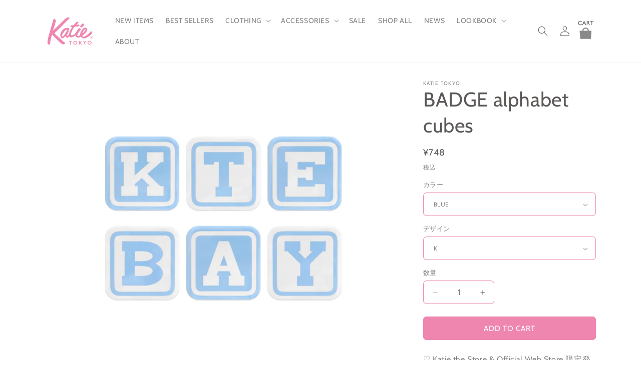

--- FILE ---
content_type: text/html; charset=utf-8
request_url: https://katie.jp/products/badge-alphabet-cubes%E3%81%AE%E3%82%B3%E3%83%94%E3%83%BC
body_size: 28594
content:
<!doctype html>
<html class="no-js" lang="ja-JP">
  <head>
    <meta charset="utf-8">
    <meta http-equiv="X-UA-Compatible" content="IE=edge">
    <meta name="viewport" content="width=device-width,initial-scale=1">
    <meta name="theme-color" content="">
    <link rel="canonical" href="https://katie.jp/products/badge-alphabet-cubes%e3%81%ae%e3%82%b3%e3%83%94%e3%83%bc"><link rel="preconnect" href="https://fonts.shopifycdn.com" crossorigin><title>
      BADGE alphabet cubes
 &ndash; Katie Tokyo</title>

    
      <meta name="description" content="♡ Katie the Store &amp;amp; Official Web Store 限定発売 ♡好きなものだけ集めて、自分だけのカスタムを楽しめるNew Badge Collection !!おもちゃのような PINK &amp;amp; BLUE の BABY BLOCK 🍼💕組み合わせてメッセージを作ったり、お気に入りのアルファベットを選んで♪いろんな形のバッジをたくさんつけるアレンジもおすすめです3.7cm x 3.7cmZピンMade in Japan＊写真はサンプル商品になります。裏面は納品の際に生じる多少のキズ・凹みなどがある場合がございます。不良品ではございませんので、ご了承の上、お買い求めください。">
    

    

<meta property="og:site_name" content="Katie Tokyo">
<meta property="og:url" content="https://katie.jp/products/badge-alphabet-cubes%e3%81%ae%e3%82%b3%e3%83%94%e3%83%bc">
<meta property="og:title" content="BADGE alphabet cubes">
<meta property="og:type" content="product">
<meta property="og:description" content="♡ Katie the Store &amp;amp; Official Web Store 限定発売 ♡好きなものだけ集めて、自分だけのカスタムを楽しめるNew Badge Collection !!おもちゃのような PINK &amp;amp; BLUE の BABY BLOCK 🍼💕組み合わせてメッセージを作ったり、お気に入りのアルファベットを選んで♪いろんな形のバッジをたくさんつけるアレンジもおすすめです3.7cm x 3.7cmZピンMade in Japan＊写真はサンプル商品になります。裏面は納品の際に生じる多少のキズ・凹みなどがある場合がございます。不良品ではございませんので、ご了承の上、お買い求めください。"><meta property="og:image" content="http://katie.jp/cdn/shop/files/00_cc44dbf5-bfc0-4684-a339-20c0211b3ea4.jpg?v=1712818504">
  <meta property="og:image:secure_url" content="https://katie.jp/cdn/shop/files/00_cc44dbf5-bfc0-4684-a339-20c0211b3ea4.jpg?v=1712818504">
  <meta property="og:image:width" content="640">
  <meta property="og:image:height" content="704"><meta property="og:price:amount" content="748">
  <meta property="og:price:currency" content="JPY"><meta name="twitter:card" content="summary_large_image">
<meta name="twitter:title" content="BADGE alphabet cubes">
<meta name="twitter:description" content="♡ Katie the Store &amp;amp; Official Web Store 限定発売 ♡好きなものだけ集めて、自分だけのカスタムを楽しめるNew Badge Collection !!おもちゃのような PINK &amp;amp; BLUE の BABY BLOCK 🍼💕組み合わせてメッセージを作ったり、お気に入りのアルファベットを選んで♪いろんな形のバッジをたくさんつけるアレンジもおすすめです3.7cm x 3.7cmZピンMade in Japan＊写真はサンプル商品になります。裏面は納品の際に生じる多少のキズ・凹みなどがある場合がございます。不良品ではございませんので、ご了承の上、お買い求めください。">


    <script src="//katie.jp/cdn/shop/t/1/assets/constants.js?v=58251544750838685771708500117" defer="defer"></script>
    <script src="//katie.jp/cdn/shop/t/1/assets/pubsub.js?v=158357773527763999511708500143" defer="defer"></script>
    <script src="//katie.jp/cdn/shop/t/1/assets/global.js?v=37284204640041572741708500128" defer="defer"></script><script src="//katie.jp/cdn/shop/t/1/assets/animations.js?v=88693664871331136111708500125" defer="defer"></script><script>window.performance && window.performance.mark && window.performance.mark('shopify.content_for_header.start');</script><meta id="shopify-digital-wallet" name="shopify-digital-wallet" content="/68481614041/digital_wallets/dialog">
<meta name="shopify-checkout-api-token" content="85613f9c183e27d61e7f41c57d1b1e81">
<link rel="alternate" type="application/json+oembed" href="https://katie.jp/products/badge-alphabet-cubes%e3%81%ae%e3%82%b3%e3%83%94%e3%83%bc.oembed">
<script async="async" src="/checkouts/internal/preloads.js?locale=ja-JP"></script>
<link rel="preconnect" href="https://shop.app" crossorigin="anonymous">
<script async="async" src="https://shop.app/checkouts/internal/preloads.js?locale=ja-JP&shop_id=68481614041" crossorigin="anonymous"></script>
<script id="apple-pay-shop-capabilities" type="application/json">{"shopId":68481614041,"countryCode":"JP","currencyCode":"JPY","merchantCapabilities":["supports3DS"],"merchantId":"gid:\/\/shopify\/Shop\/68481614041","merchantName":"Katie Tokyo","requiredBillingContactFields":["postalAddress","email","phone"],"requiredShippingContactFields":["postalAddress","email","phone"],"shippingType":"shipping","supportedNetworks":["visa","masterCard","amex","jcb","discover"],"total":{"type":"pending","label":"Katie Tokyo","amount":"1.00"},"shopifyPaymentsEnabled":true,"supportsSubscriptions":true}</script>
<script id="shopify-features" type="application/json">{"accessToken":"85613f9c183e27d61e7f41c57d1b1e81","betas":["rich-media-storefront-analytics"],"domain":"katie.jp","predictiveSearch":false,"shopId":68481614041,"locale":"ja"}</script>
<script>var Shopify = Shopify || {};
Shopify.shop = "cb8980-36.myshopify.com";
Shopify.locale = "ja-JP";
Shopify.currency = {"active":"JPY","rate":"1.0"};
Shopify.country = "JP";
Shopify.theme = {"name":"Dawn","id":139754733785,"schema_name":"Dawn","schema_version":"13.0.0","theme_store_id":887,"role":"main"};
Shopify.theme.handle = "null";
Shopify.theme.style = {"id":null,"handle":null};
Shopify.cdnHost = "katie.jp/cdn";
Shopify.routes = Shopify.routes || {};
Shopify.routes.root = "/";</script>
<script type="module">!function(o){(o.Shopify=o.Shopify||{}).modules=!0}(window);</script>
<script>!function(o){function n(){var o=[];function n(){o.push(Array.prototype.slice.apply(arguments))}return n.q=o,n}var t=o.Shopify=o.Shopify||{};t.loadFeatures=n(),t.autoloadFeatures=n()}(window);</script>
<script>
  window.ShopifyPay = window.ShopifyPay || {};
  window.ShopifyPay.apiHost = "shop.app\/pay";
  window.ShopifyPay.redirectState = null;
</script>
<script id="shop-js-analytics" type="application/json">{"pageType":"product"}</script>
<script defer="defer" async type="module" src="//katie.jp/cdn/shopifycloud/shop-js/modules/v2/client.init-shop-cart-sync_BW-B98xi.ja.esm.js"></script>
<script defer="defer" async type="module" src="//katie.jp/cdn/shopifycloud/shop-js/modules/v2/chunk.common_J_LHucBM.esm.js"></script>
<script type="module">
  await import("//katie.jp/cdn/shopifycloud/shop-js/modules/v2/client.init-shop-cart-sync_BW-B98xi.ja.esm.js");
await import("//katie.jp/cdn/shopifycloud/shop-js/modules/v2/chunk.common_J_LHucBM.esm.js");

  window.Shopify.SignInWithShop?.initShopCartSync?.({"fedCMEnabled":true,"windoidEnabled":true});

</script>
<script>
  window.Shopify = window.Shopify || {};
  if (!window.Shopify.featureAssets) window.Shopify.featureAssets = {};
  window.Shopify.featureAssets['shop-js'] = {"shop-cart-sync":["modules/v2/client.shop-cart-sync_G7-dFAHT.ja.esm.js","modules/v2/chunk.common_J_LHucBM.esm.js"],"init-fed-cm":["modules/v2/client.init-fed-cm_BHXYQvlz.ja.esm.js","modules/v2/chunk.common_J_LHucBM.esm.js"],"init-shop-email-lookup-coordinator":["modules/v2/client.init-shop-email-lookup-coordinator_PyWbTL4v.ja.esm.js","modules/v2/chunk.common_J_LHucBM.esm.js"],"shop-button":["modules/v2/client.shop-button_vteTyfCw.ja.esm.js","modules/v2/chunk.common_J_LHucBM.esm.js"],"init-shop-cart-sync":["modules/v2/client.init-shop-cart-sync_BW-B98xi.ja.esm.js","modules/v2/chunk.common_J_LHucBM.esm.js"],"init-windoid":["modules/v2/client.init-windoid_2LnWX0p2.ja.esm.js","modules/v2/chunk.common_J_LHucBM.esm.js"],"shop-login-button":["modules/v2/client.shop-login-button_CSQV0-m8.ja.esm.js","modules/v2/chunk.common_J_LHucBM.esm.js","modules/v2/chunk.modal_DCWlNpT6.esm.js"],"shop-cash-offers":["modules/v2/client.shop-cash-offers_BHTYBzyG.ja.esm.js","modules/v2/chunk.common_J_LHucBM.esm.js","modules/v2/chunk.modal_DCWlNpT6.esm.js"],"shop-toast-manager":["modules/v2/client.shop-toast-manager_0vVYWEtG.ja.esm.js","modules/v2/chunk.common_J_LHucBM.esm.js"],"pay-button":["modules/v2/client.pay-button_Bn41Gpvf.ja.esm.js","modules/v2/chunk.common_J_LHucBM.esm.js"],"avatar":["modules/v2/client.avatar_BTnouDA3.ja.esm.js"],"init-customer-accounts":["modules/v2/client.init-customer-accounts_C6dn0dSv.ja.esm.js","modules/v2/client.shop-login-button_CSQV0-m8.ja.esm.js","modules/v2/chunk.common_J_LHucBM.esm.js","modules/v2/chunk.modal_DCWlNpT6.esm.js"],"init-customer-accounts-sign-up":["modules/v2/client.init-customer-accounts-sign-up_CpgrgSJ0.ja.esm.js","modules/v2/client.shop-login-button_CSQV0-m8.ja.esm.js","modules/v2/chunk.common_J_LHucBM.esm.js","modules/v2/chunk.modal_DCWlNpT6.esm.js"],"shop-follow-button":["modules/v2/client.shop-follow-button_DKhrBlIs.ja.esm.js","modules/v2/chunk.common_J_LHucBM.esm.js","modules/v2/chunk.modal_DCWlNpT6.esm.js"],"init-shop-for-new-customer-accounts":["modules/v2/client.init-shop-for-new-customer-accounts_D4DPNwov.ja.esm.js","modules/v2/client.shop-login-button_CSQV0-m8.ja.esm.js","modules/v2/chunk.common_J_LHucBM.esm.js","modules/v2/chunk.modal_DCWlNpT6.esm.js"],"checkout-modal":["modules/v2/client.checkout-modal_DhNhlNMM.ja.esm.js","modules/v2/chunk.common_J_LHucBM.esm.js","modules/v2/chunk.modal_DCWlNpT6.esm.js"],"lead-capture":["modules/v2/client.lead-capture_DRD0usiJ.ja.esm.js","modules/v2/chunk.common_J_LHucBM.esm.js","modules/v2/chunk.modal_DCWlNpT6.esm.js"],"shop-login":["modules/v2/client.shop-login_DR0qPe0b.ja.esm.js","modules/v2/chunk.common_J_LHucBM.esm.js","modules/v2/chunk.modal_DCWlNpT6.esm.js"],"payment-terms":["modules/v2/client.payment-terms_D8SzZais.ja.esm.js","modules/v2/chunk.common_J_LHucBM.esm.js","modules/v2/chunk.modal_DCWlNpT6.esm.js"]};
</script>
<script id="__st">var __st={"a":68481614041,"offset":32400,"reqid":"06692207-7424-481f-b3c9-337f1f2c20b6-1766132639","pageurl":"katie.jp\/products\/badge-alphabet-cubes%E3%81%AE%E3%82%B3%E3%83%94%E3%83%BC","u":"de50c3a50501","p":"product","rtyp":"product","rid":8677098029273};</script>
<script>window.ShopifyPaypalV4VisibilityTracking = true;</script>
<script id="captcha-bootstrap">!function(){'use strict';const t='contact',e='account',n='new_comment',o=[[t,t],['blogs',n],['comments',n],[t,'customer']],c=[[e,'customer_login'],[e,'guest_login'],[e,'recover_customer_password'],[e,'create_customer']],r=t=>t.map((([t,e])=>`form[action*='/${t}']:not([data-nocaptcha='true']) input[name='form_type'][value='${e}']`)).join(','),a=t=>()=>t?[...document.querySelectorAll(t)].map((t=>t.form)):[];function s(){const t=[...o],e=r(t);return a(e)}const i='password',u='form_key',d=['recaptcha-v3-token','g-recaptcha-response','h-captcha-response',i],f=()=>{try{return window.sessionStorage}catch{return}},m='__shopify_v',_=t=>t.elements[u];function p(t,e,n=!1){try{const o=window.sessionStorage,c=JSON.parse(o.getItem(e)),{data:r}=function(t){const{data:e,action:n}=t;return t[m]||n?{data:e,action:n}:{data:t,action:n}}(c);for(const[e,n]of Object.entries(r))t.elements[e]&&(t.elements[e].value=n);n&&o.removeItem(e)}catch(o){console.error('form repopulation failed',{error:o})}}const l='form_type',E='cptcha';function T(t){t.dataset[E]=!0}const w=window,h=w.document,L='Shopify',v='ce_forms',y='captcha';let A=!1;((t,e)=>{const n=(g='f06e6c50-85a8-45c8-87d0-21a2b65856fe',I='https://cdn.shopify.com/shopifycloud/storefront-forms-hcaptcha/ce_storefront_forms_captcha_hcaptcha.v1.5.2.iife.js',D={infoText:'hCaptchaによる保護',privacyText:'プライバシー',termsText:'利用規約'},(t,e,n)=>{const o=w[L][v],c=o.bindForm;if(c)return c(t,g,e,D).then(n);var r;o.q.push([[t,g,e,D],n]),r=I,A||(h.body.append(Object.assign(h.createElement('script'),{id:'captcha-provider',async:!0,src:r})),A=!0)});var g,I,D;w[L]=w[L]||{},w[L][v]=w[L][v]||{},w[L][v].q=[],w[L][y]=w[L][y]||{},w[L][y].protect=function(t,e){n(t,void 0,e),T(t)},Object.freeze(w[L][y]),function(t,e,n,w,h,L){const[v,y,A,g]=function(t,e,n){const i=e?o:[],u=t?c:[],d=[...i,...u],f=r(d),m=r(i),_=r(d.filter((([t,e])=>n.includes(e))));return[a(f),a(m),a(_),s()]}(w,h,L),I=t=>{const e=t.target;return e instanceof HTMLFormElement?e:e&&e.form},D=t=>v().includes(t);t.addEventListener('submit',(t=>{const e=I(t);if(!e)return;const n=D(e)&&!e.dataset.hcaptchaBound&&!e.dataset.recaptchaBound,o=_(e),c=g().includes(e)&&(!o||!o.value);(n||c)&&t.preventDefault(),c&&!n&&(function(t){try{if(!f())return;!function(t){const e=f();if(!e)return;const n=_(t);if(!n)return;const o=n.value;o&&e.removeItem(o)}(t);const e=Array.from(Array(32),(()=>Math.random().toString(36)[2])).join('');!function(t,e){_(t)||t.append(Object.assign(document.createElement('input'),{type:'hidden',name:u})),t.elements[u].value=e}(t,e),function(t,e){const n=f();if(!n)return;const o=[...t.querySelectorAll(`input[type='${i}']`)].map((({name:t})=>t)),c=[...d,...o],r={};for(const[a,s]of new FormData(t).entries())c.includes(a)||(r[a]=s);n.setItem(e,JSON.stringify({[m]:1,action:t.action,data:r}))}(t,e)}catch(e){console.error('failed to persist form',e)}}(e),e.submit())}));const S=(t,e)=>{t&&!t.dataset[E]&&(n(t,e.some((e=>e===t))),T(t))};for(const o of['focusin','change'])t.addEventListener(o,(t=>{const e=I(t);D(e)&&S(e,y())}));const B=e.get('form_key'),M=e.get(l),P=B&&M;t.addEventListener('DOMContentLoaded',(()=>{const t=y();if(P)for(const e of t)e.elements[l].value===M&&p(e,B);[...new Set([...A(),...v().filter((t=>'true'===t.dataset.shopifyCaptcha))])].forEach((e=>S(e,t)))}))}(h,new URLSearchParams(w.location.search),n,t,e,['guest_login'])})(!0,!0)}();</script>
<script integrity="sha256-4kQ18oKyAcykRKYeNunJcIwy7WH5gtpwJnB7kiuLZ1E=" data-source-attribution="shopify.loadfeatures" defer="defer" src="//katie.jp/cdn/shopifycloud/storefront/assets/storefront/load_feature-a0a9edcb.js" crossorigin="anonymous"></script>
<script crossorigin="anonymous" defer="defer" src="//katie.jp/cdn/shopifycloud/storefront/assets/shopify_pay/storefront-65b4c6d7.js?v=20250812"></script>
<script data-source-attribution="shopify.dynamic_checkout.dynamic.init">var Shopify=Shopify||{};Shopify.PaymentButton=Shopify.PaymentButton||{isStorefrontPortableWallets:!0,init:function(){window.Shopify.PaymentButton.init=function(){};var t=document.createElement("script");t.src="https://katie.jp/cdn/shopifycloud/portable-wallets/latest/portable-wallets.ja.js",t.type="module",document.head.appendChild(t)}};
</script>
<script data-source-attribution="shopify.dynamic_checkout.buyer_consent">
  function portableWalletsHideBuyerConsent(e){var t=document.getElementById("shopify-buyer-consent"),n=document.getElementById("shopify-subscription-policy-button");t&&n&&(t.classList.add("hidden"),t.setAttribute("aria-hidden","true"),n.removeEventListener("click",e))}function portableWalletsShowBuyerConsent(e){var t=document.getElementById("shopify-buyer-consent"),n=document.getElementById("shopify-subscription-policy-button");t&&n&&(t.classList.remove("hidden"),t.removeAttribute("aria-hidden"),n.addEventListener("click",e))}window.Shopify?.PaymentButton&&(window.Shopify.PaymentButton.hideBuyerConsent=portableWalletsHideBuyerConsent,window.Shopify.PaymentButton.showBuyerConsent=portableWalletsShowBuyerConsent);
</script>
<script data-source-attribution="shopify.dynamic_checkout.cart.bootstrap">document.addEventListener("DOMContentLoaded",(function(){function t(){return document.querySelector("shopify-accelerated-checkout-cart, shopify-accelerated-checkout")}if(t())Shopify.PaymentButton.init();else{new MutationObserver((function(e,n){t()&&(Shopify.PaymentButton.init(),n.disconnect())})).observe(document.body,{childList:!0,subtree:!0})}}));
</script>
<link id="shopify-accelerated-checkout-styles" rel="stylesheet" media="screen" href="https://katie.jp/cdn/shopifycloud/portable-wallets/latest/accelerated-checkout-backwards-compat.css" crossorigin="anonymous">
<style id="shopify-accelerated-checkout-cart">
        #shopify-buyer-consent {
  margin-top: 1em;
  display: inline-block;
  width: 100%;
}

#shopify-buyer-consent.hidden {
  display: none;
}

#shopify-subscription-policy-button {
  background: none;
  border: none;
  padding: 0;
  text-decoration: underline;
  font-size: inherit;
  cursor: pointer;
}

#shopify-subscription-policy-button::before {
  box-shadow: none;
}

      </style>
<script id="sections-script" data-sections="header" defer="defer" src="//katie.jp/cdn/shop/t/1/compiled_assets/scripts.js?647"></script>
<script>window.performance && window.performance.mark && window.performance.mark('shopify.content_for_header.end');</script>


    <style data-shopify>
      @font-face {
  font-family: Cabin;
  font-weight: 400;
  font-style: normal;
  font-display: swap;
  src: url("//katie.jp/cdn/fonts/cabin/cabin_n4.cefc6494a78f87584a6f312fea532919154f66fe.woff2") format("woff2"),
       url("//katie.jp/cdn/fonts/cabin/cabin_n4.8c16611b00f59d27f4b27ce4328dfe514ce77517.woff") format("woff");
}

      @font-face {
  font-family: Cabin;
  font-weight: 700;
  font-style: normal;
  font-display: swap;
  src: url("//katie.jp/cdn/fonts/cabin/cabin_n7.255204a342bfdbc9ae2017bd4e6a90f8dbb2f561.woff2") format("woff2"),
       url("//katie.jp/cdn/fonts/cabin/cabin_n7.e2afa22a0d0f4b64da3569c990897429d40ff5c0.woff") format("woff");
}

      @font-face {
  font-family: Cabin;
  font-weight: 400;
  font-style: italic;
  font-display: swap;
  src: url("//katie.jp/cdn/fonts/cabin/cabin_i4.d89c1b32b09ecbc46c12781fcf7b2085f17c0be9.woff2") format("woff2"),
       url("//katie.jp/cdn/fonts/cabin/cabin_i4.0a521b11d0b69adfc41e22a263eec7c02aecfe99.woff") format("woff");
}

      @font-face {
  font-family: Cabin;
  font-weight: 700;
  font-style: italic;
  font-display: swap;
  src: url("//katie.jp/cdn/fonts/cabin/cabin_i7.ef2404c08a493e7ccbc92d8c39adf683f40e1fb5.woff2") format("woff2"),
       url("//katie.jp/cdn/fonts/cabin/cabin_i7.480421791818000fc8a5d4134822321b5d7964f8.woff") format("woff");
}

      @font-face {
  font-family: Cabin;
  font-weight: 400;
  font-style: normal;
  font-display: swap;
  src: url("//katie.jp/cdn/fonts/cabin/cabin_n4.cefc6494a78f87584a6f312fea532919154f66fe.woff2") format("woff2"),
       url("//katie.jp/cdn/fonts/cabin/cabin_n4.8c16611b00f59d27f4b27ce4328dfe514ce77517.woff") format("woff");
}


      
        :root,
        .color-scheme-1 {
          --color-background: 255,255,255;
        
          --gradient-background: #ffffff;
        

        

        --color-foreground: 91,88,87;
        --color-background-contrast: 191,191,191;
        --color-shadow: 18,18,18;
        --color-button: 18,18,18;
        --color-button-text: 255,255,255;
        --color-secondary-button: 255,255,255;
        --color-secondary-button-text: 18,18,18;
        --color-link: 18,18,18;
        --color-badge-foreground: 91,88,87;
        --color-badge-background: 255,255,255;
        --color-badge-border: 91,88,87;
        --payment-terms-background-color: rgb(255 255 255);
      }
      
        
        .color-scheme-2 {
          --color-background: 243,243,243;
        
          --gradient-background: #f3f3f3;
        

        

        --color-foreground: 18,18,18;
        --color-background-contrast: 179,179,179;
        --color-shadow: 18,18,18;
        --color-button: 18,18,18;
        --color-button-text: 243,243,243;
        --color-secondary-button: 243,243,243;
        --color-secondary-button-text: 18,18,18;
        --color-link: 18,18,18;
        --color-badge-foreground: 18,18,18;
        --color-badge-background: 243,243,243;
        --color-badge-border: 18,18,18;
        --payment-terms-background-color: rgb(243 243 243);
      }
      
        
        .color-scheme-3 {
          --color-background: 36,40,51;
        
          --gradient-background: #242833;
        

        

        --color-foreground: 255,255,255;
        --color-background-contrast: 47,52,66;
        --color-shadow: 18,18,18;
        --color-button: 255,255,255;
        --color-button-text: 0,0,0;
        --color-secondary-button: 36,40,51;
        --color-secondary-button-text: 255,255,255;
        --color-link: 255,255,255;
        --color-badge-foreground: 255,255,255;
        --color-badge-background: 36,40,51;
        --color-badge-border: 255,255,255;
        --payment-terms-background-color: rgb(36 40 51);
      }
      
        
        .color-scheme-4 {
          --color-background: 18,18,18;
        
          --gradient-background: #121212;
        

        

        --color-foreground: 255,255,255;
        --color-background-contrast: 146,146,146;
        --color-shadow: 18,18,18;
        --color-button: 255,255,255;
        --color-button-text: 18,18,18;
        --color-secondary-button: 18,18,18;
        --color-secondary-button-text: 255,255,255;
        --color-link: 255,255,255;
        --color-badge-foreground: 255,255,255;
        --color-badge-background: 18,18,18;
        --color-badge-border: 255,255,255;
        --payment-terms-background-color: rgb(18 18 18);
      }
      
        
        .color-scheme-5 {
          --color-background: 51,79,180;
        
          --gradient-background: #334fb4;
        

        

        --color-foreground: 255,255,255;
        --color-background-contrast: 23,35,81;
        --color-shadow: 18,18,18;
        --color-button: 255,255,255;
        --color-button-text: 51,79,180;
        --color-secondary-button: 51,79,180;
        --color-secondary-button-text: 255,255,255;
        --color-link: 255,255,255;
        --color-badge-foreground: 255,255,255;
        --color-badge-background: 51,79,180;
        --color-badge-border: 255,255,255;
        --payment-terms-background-color: rgb(51 79 180);
      }
      
        
        .color-scheme-b6e42b94-4840-4c89-b9b3-45fbc0214e93 {
          --color-background: 255,255,255;
        
          --gradient-background: #ffffff;
        

        

        --color-foreground: 91,88,87;
        --color-background-contrast: 191,191,191;
        --color-shadow: 239,151,189;
        --color-button: 239,134,175;
        --color-button-text: 255,255,255;
        --color-secondary-button: 255,255,255;
        --color-secondary-button-text: 239,151,189;
        --color-link: 239,151,189;
        --color-badge-foreground: 91,88,87;
        --color-badge-background: 255,255,255;
        --color-badge-border: 91,88,87;
        --payment-terms-background-color: rgb(255 255 255);
      }
      
        
        .color-scheme-5dd46b1b-0de5-43c6-8ff2-5dc6a90dec04 {
          --color-background: 249,226,232;
        
          --gradient-background: #f9e2e8;
        

        

        --color-foreground: 91,88,87;
        --color-background-contrast: 227,120,148;
        --color-shadow: 238,135,176;
        --color-button: 238,135,176;
        --color-button-text: 255,255,255;
        --color-secondary-button: 249,226,232;
        --color-secondary-button-text: 238,135,176;
        --color-link: 238,135,176;
        --color-badge-foreground: 91,88,87;
        --color-badge-background: 249,226,232;
        --color-badge-border: 91,88,87;
        --payment-terms-background-color: rgb(249 226 232);
      }
      

      body, .color-scheme-1, .color-scheme-2, .color-scheme-3, .color-scheme-4, .color-scheme-5, .color-scheme-b6e42b94-4840-4c89-b9b3-45fbc0214e93, .color-scheme-5dd46b1b-0de5-43c6-8ff2-5dc6a90dec04 {
        color: rgba(var(--color-foreground), 0.75);
        background-color: rgb(var(--color-background));
      }

      :root {
        --font-body-family: Cabin, sans-serif;
        --font-body-style: normal;
        --font-body-weight: 400;
        --font-body-weight-bold: 700;

        --font-heading-family: Cabin, sans-serif;
        --font-heading-style: normal;
        --font-heading-weight: 400;

        --font-body-scale: 1.0;
        --font-heading-scale: 1.0;

        --media-padding: px;
        --media-border-opacity: 0.05;
        --media-border-width: 1px;
        --media-radius: 0px;
        --media-shadow-opacity: 0.0;
        --media-shadow-horizontal-offset: 0px;
        --media-shadow-vertical-offset: 4px;
        --media-shadow-blur-radius: 5px;
        --media-shadow-visible: 0;

        --page-width: 120rem;
        --page-width-margin: 0rem;

        --product-card-image-padding: 0.0rem;
        --product-card-corner-radius: 0.0rem;
        --product-card-text-alignment: left;
        --product-card-border-width: 0.0rem;
        --product-card-border-opacity: 0.1;
        --product-card-shadow-opacity: 0.0;
        --product-card-shadow-visible: 0;
        --product-card-shadow-horizontal-offset: 0.0rem;
        --product-card-shadow-vertical-offset: 0.4rem;
        --product-card-shadow-blur-radius: 0.5rem;

        --collection-card-image-padding: 0.0rem;
        --collection-card-corner-radius: 0.0rem;
        --collection-card-text-alignment: left;
        --collection-card-border-width: 0.0rem;
        --collection-card-border-opacity: 0.1;
        --collection-card-shadow-opacity: 0.0;
        --collection-card-shadow-visible: 0;
        --collection-card-shadow-horizontal-offset: 0.0rem;
        --collection-card-shadow-vertical-offset: 0.4rem;
        --collection-card-shadow-blur-radius: 0.5rem;

        --blog-card-image-padding: 0.0rem;
        --blog-card-corner-radius: 0.0rem;
        --blog-card-text-alignment: left;
        --blog-card-border-width: 0.0rem;
        --blog-card-border-opacity: 0.1;
        --blog-card-shadow-opacity: 0.0;
        --blog-card-shadow-visible: 0;
        --blog-card-shadow-horizontal-offset: 0.0rem;
        --blog-card-shadow-vertical-offset: 0.4rem;
        --blog-card-shadow-blur-radius: 0.5rem;

        --badge-corner-radius: 4.0rem;

        --popup-border-width: 1px;
        --popup-border-opacity: 0.1;
        --popup-corner-radius: 0px;
        --popup-shadow-opacity: 0.05;
        --popup-shadow-horizontal-offset: 0px;
        --popup-shadow-vertical-offset: 4px;
        --popup-shadow-blur-radius: 5px;

        --drawer-border-width: 1px;
        --drawer-border-opacity: 0.1;
        --drawer-shadow-opacity: 0.0;
        --drawer-shadow-horizontal-offset: 0px;
        --drawer-shadow-vertical-offset: 4px;
        --drawer-shadow-blur-radius: 5px;

        --spacing-sections-desktop: 0px;
        --spacing-sections-mobile: 0px;

        --grid-desktop-vertical-spacing: 8px;
        --grid-desktop-horizontal-spacing: 8px;
        --grid-mobile-vertical-spacing: 4px;
        --grid-mobile-horizontal-spacing: 4px;

        --text-boxes-border-opacity: 0.1;
        --text-boxes-border-width: 0px;
        --text-boxes-radius: 0px;
        --text-boxes-shadow-opacity: 0.0;
        --text-boxes-shadow-visible: 0;
        --text-boxes-shadow-horizontal-offset: 0px;
        --text-boxes-shadow-vertical-offset: 4px;
        --text-boxes-shadow-blur-radius: 5px;

        --buttons-radius: 6px;
        --buttons-radius-outset: 7px;
        --buttons-border-width: 1px;
        --buttons-border-opacity: 1.0;
        --buttons-shadow-opacity: 0.0;
        --buttons-shadow-visible: 0;
        --buttons-shadow-horizontal-offset: 0px;
        --buttons-shadow-vertical-offset: 4px;
        --buttons-shadow-blur-radius: 5px;
        --buttons-border-offset: 0.3px;

        --inputs-radius: 6px;
        --inputs-border-width: 1px;
        --inputs-border-opacity: 1.0;
        --inputs-shadow-opacity: 0.0;
        --inputs-shadow-horizontal-offset: 0px;
        --inputs-margin-offset: 0px;
        --inputs-shadow-vertical-offset: 0px;
        --inputs-shadow-blur-radius: 0px;
        --inputs-radius-outset: 7px;

        --variant-pills-radius: 40px;
        --variant-pills-border-width: 1px;
        --variant-pills-border-opacity: 1.0;
        --variant-pills-shadow-opacity: 0.0;
        --variant-pills-shadow-horizontal-offset: 0px;
        --variant-pills-shadow-vertical-offset: 0px;
        --variant-pills-shadow-blur-radius: 0px;
      }

      *,
      *::before,
      *::after {
        box-sizing: inherit;
      }

      html {
        box-sizing: border-box;
        font-size: calc(var(--font-body-scale) * 62.5%);
        height: 100%;
      }

      body {
        display: grid;
        grid-template-rows: auto auto 1fr auto;
        grid-template-columns: 100%;
        min-height: 100%;
        margin: 0;
        font-size: 1.5rem;
        letter-spacing: 0.06rem;
        line-height: calc(1 + 0.8 / var(--font-body-scale));
        font-family: var(--font-body-family);
        font-style: var(--font-body-style);
        font-weight: var(--font-body-weight);
      }

      @media screen and (min-width: 750px) {
        body {
          font-size: 1.6rem;
        }
      }
    </style>

    <link href="//katie.jp/cdn/shop/t/1/assets/base.css?v=93405971894151239851708500141" rel="stylesheet" type="text/css" media="all" />
<link rel="preload" as="font" href="//katie.jp/cdn/fonts/cabin/cabin_n4.cefc6494a78f87584a6f312fea532919154f66fe.woff2" type="font/woff2" crossorigin><link rel="preload" as="font" href="//katie.jp/cdn/fonts/cabin/cabin_n4.cefc6494a78f87584a6f312fea532919154f66fe.woff2" type="font/woff2" crossorigin><link
        rel="stylesheet"
        href="//katie.jp/cdn/shop/t/1/assets/component-predictive-search.css?v=118923337488134913561708500126"
        media="print"
        onload="this.media='all'"
      ><script>
      document.documentElement.className = document.documentElement.className.replace('no-js', 'js');
      if (Shopify.designMode) {
        document.documentElement.classList.add('shopify-design-mode');
      }
    </script>
  <link href="https://monorail-edge.shopifysvc.com" rel="dns-prefetch">
<script>(function(){if ("sendBeacon" in navigator && "performance" in window) {try {var session_token_from_headers = performance.getEntriesByType('navigation')[0].serverTiming.find(x => x.name == '_s').description;} catch {var session_token_from_headers = undefined;}var session_cookie_matches = document.cookie.match(/_shopify_s=([^;]*)/);var session_token_from_cookie = session_cookie_matches && session_cookie_matches.length === 2 ? session_cookie_matches[1] : "";var session_token = session_token_from_headers || session_token_from_cookie || "";function handle_abandonment_event(e) {var entries = performance.getEntries().filter(function(entry) {return /monorail-edge.shopifysvc.com/.test(entry.name);});if (!window.abandonment_tracked && entries.length === 0) {window.abandonment_tracked = true;var currentMs = Date.now();var navigation_start = performance.timing.navigationStart;var payload = {shop_id: 68481614041,url: window.location.href,navigation_start,duration: currentMs - navigation_start,session_token,page_type: "product"};window.navigator.sendBeacon("https://monorail-edge.shopifysvc.com/v1/produce", JSON.stringify({schema_id: "online_store_buyer_site_abandonment/1.1",payload: payload,metadata: {event_created_at_ms: currentMs,event_sent_at_ms: currentMs}}));}}window.addEventListener('pagehide', handle_abandonment_event);}}());</script>
<script id="web-pixels-manager-setup">(function e(e,d,r,n,o){if(void 0===o&&(o={}),!Boolean(null===(a=null===(i=window.Shopify)||void 0===i?void 0:i.analytics)||void 0===a?void 0:a.replayQueue)){var i,a;window.Shopify=window.Shopify||{};var t=window.Shopify;t.analytics=t.analytics||{};var s=t.analytics;s.replayQueue=[],s.publish=function(e,d,r){return s.replayQueue.push([e,d,r]),!0};try{self.performance.mark("wpm:start")}catch(e){}var l=function(){var e={modern:/Edge?\/(1{2}[4-9]|1[2-9]\d|[2-9]\d{2}|\d{4,})\.\d+(\.\d+|)|Firefox\/(1{2}[4-9]|1[2-9]\d|[2-9]\d{2}|\d{4,})\.\d+(\.\d+|)|Chrom(ium|e)\/(9{2}|\d{3,})\.\d+(\.\d+|)|(Maci|X1{2}).+ Version\/(15\.\d+|(1[6-9]|[2-9]\d|\d{3,})\.\d+)([,.]\d+|)( \(\w+\)|)( Mobile\/\w+|) Safari\/|Chrome.+OPR\/(9{2}|\d{3,})\.\d+\.\d+|(CPU[ +]OS|iPhone[ +]OS|CPU[ +]iPhone|CPU IPhone OS|CPU iPad OS)[ +]+(15[._]\d+|(1[6-9]|[2-9]\d|\d{3,})[._]\d+)([._]\d+|)|Android:?[ /-](13[3-9]|1[4-9]\d|[2-9]\d{2}|\d{4,})(\.\d+|)(\.\d+|)|Android.+Firefox\/(13[5-9]|1[4-9]\d|[2-9]\d{2}|\d{4,})\.\d+(\.\d+|)|Android.+Chrom(ium|e)\/(13[3-9]|1[4-9]\d|[2-9]\d{2}|\d{4,})\.\d+(\.\d+|)|SamsungBrowser\/([2-9]\d|\d{3,})\.\d+/,legacy:/Edge?\/(1[6-9]|[2-9]\d|\d{3,})\.\d+(\.\d+|)|Firefox\/(5[4-9]|[6-9]\d|\d{3,})\.\d+(\.\d+|)|Chrom(ium|e)\/(5[1-9]|[6-9]\d|\d{3,})\.\d+(\.\d+|)([\d.]+$|.*Safari\/(?![\d.]+ Edge\/[\d.]+$))|(Maci|X1{2}).+ Version\/(10\.\d+|(1[1-9]|[2-9]\d|\d{3,})\.\d+)([,.]\d+|)( \(\w+\)|)( Mobile\/\w+|) Safari\/|Chrome.+OPR\/(3[89]|[4-9]\d|\d{3,})\.\d+\.\d+|(CPU[ +]OS|iPhone[ +]OS|CPU[ +]iPhone|CPU IPhone OS|CPU iPad OS)[ +]+(10[._]\d+|(1[1-9]|[2-9]\d|\d{3,})[._]\d+)([._]\d+|)|Android:?[ /-](13[3-9]|1[4-9]\d|[2-9]\d{2}|\d{4,})(\.\d+|)(\.\d+|)|Mobile Safari.+OPR\/([89]\d|\d{3,})\.\d+\.\d+|Android.+Firefox\/(13[5-9]|1[4-9]\d|[2-9]\d{2}|\d{4,})\.\d+(\.\d+|)|Android.+Chrom(ium|e)\/(13[3-9]|1[4-9]\d|[2-9]\d{2}|\d{4,})\.\d+(\.\d+|)|Android.+(UC? ?Browser|UCWEB|U3)[ /]?(15\.([5-9]|\d{2,})|(1[6-9]|[2-9]\d|\d{3,})\.\d+)\.\d+|SamsungBrowser\/(5\.\d+|([6-9]|\d{2,})\.\d+)|Android.+MQ{2}Browser\/(14(\.(9|\d{2,})|)|(1[5-9]|[2-9]\d|\d{3,})(\.\d+|))(\.\d+|)|K[Aa][Ii]OS\/(3\.\d+|([4-9]|\d{2,})\.\d+)(\.\d+|)/},d=e.modern,r=e.legacy,n=navigator.userAgent;return n.match(d)?"modern":n.match(r)?"legacy":"unknown"}(),u="modern"===l?"modern":"legacy",c=(null!=n?n:{modern:"",legacy:""})[u],f=function(e){return[e.baseUrl,"/wpm","/b",e.hashVersion,"modern"===e.buildTarget?"m":"l",".js"].join("")}({baseUrl:d,hashVersion:r,buildTarget:u}),m=function(e){var d=e.version,r=e.bundleTarget,n=e.surface,o=e.pageUrl,i=e.monorailEndpoint;return{emit:function(e){var a=e.status,t=e.errorMsg,s=(new Date).getTime(),l=JSON.stringify({metadata:{event_sent_at_ms:s},events:[{schema_id:"web_pixels_manager_load/3.1",payload:{version:d,bundle_target:r,page_url:o,status:a,surface:n,error_msg:t},metadata:{event_created_at_ms:s}}]});if(!i)return console&&console.warn&&console.warn("[Web Pixels Manager] No Monorail endpoint provided, skipping logging."),!1;try{return self.navigator.sendBeacon.bind(self.navigator)(i,l)}catch(e){}var u=new XMLHttpRequest;try{return u.open("POST",i,!0),u.setRequestHeader("Content-Type","text/plain"),u.send(l),!0}catch(e){return console&&console.warn&&console.warn("[Web Pixels Manager] Got an unhandled error while logging to Monorail."),!1}}}}({version:r,bundleTarget:l,surface:e.surface,pageUrl:self.location.href,monorailEndpoint:e.monorailEndpoint});try{o.browserTarget=l,function(e){var d=e.src,r=e.async,n=void 0===r||r,o=e.onload,i=e.onerror,a=e.sri,t=e.scriptDataAttributes,s=void 0===t?{}:t,l=document.createElement("script"),u=document.querySelector("head"),c=document.querySelector("body");if(l.async=n,l.src=d,a&&(l.integrity=a,l.crossOrigin="anonymous"),s)for(var f in s)if(Object.prototype.hasOwnProperty.call(s,f))try{l.dataset[f]=s[f]}catch(e){}if(o&&l.addEventListener("load",o),i&&l.addEventListener("error",i),u)u.appendChild(l);else{if(!c)throw new Error("Did not find a head or body element to append the script");c.appendChild(l)}}({src:f,async:!0,onload:function(){if(!function(){var e,d;return Boolean(null===(d=null===(e=window.Shopify)||void 0===e?void 0:e.analytics)||void 0===d?void 0:d.initialized)}()){var d=window.webPixelsManager.init(e)||void 0;if(d){var r=window.Shopify.analytics;r.replayQueue.forEach((function(e){var r=e[0],n=e[1],o=e[2];d.publishCustomEvent(r,n,o)})),r.replayQueue=[],r.publish=d.publishCustomEvent,r.visitor=d.visitor,r.initialized=!0}}},onerror:function(){return m.emit({status:"failed",errorMsg:"".concat(f," has failed to load")})},sri:function(e){var d=/^sha384-[A-Za-z0-9+/=]+$/;return"string"==typeof e&&d.test(e)}(c)?c:"",scriptDataAttributes:o}),m.emit({status:"loading"})}catch(e){m.emit({status:"failed",errorMsg:(null==e?void 0:e.message)||"Unknown error"})}}})({shopId: 68481614041,storefrontBaseUrl: "https://katie.jp",extensionsBaseUrl: "https://extensions.shopifycdn.com/cdn/shopifycloud/web-pixels-manager",monorailEndpoint: "https://monorail-edge.shopifysvc.com/unstable/produce_batch",surface: "storefront-renderer",enabledBetaFlags: ["2dca8a86"],webPixelsConfigList: [{"id":"shopify-app-pixel","configuration":"{}","eventPayloadVersion":"v1","runtimeContext":"STRICT","scriptVersion":"0450","apiClientId":"shopify-pixel","type":"APP","privacyPurposes":["ANALYTICS","MARKETING"]},{"id":"shopify-custom-pixel","eventPayloadVersion":"v1","runtimeContext":"LAX","scriptVersion":"0450","apiClientId":"shopify-pixel","type":"CUSTOM","privacyPurposes":["ANALYTICS","MARKETING"]}],isMerchantRequest: false,initData: {"shop":{"name":"Katie Tokyo","paymentSettings":{"currencyCode":"JPY"},"myshopifyDomain":"cb8980-36.myshopify.com","countryCode":"JP","storefrontUrl":"https:\/\/katie.jp"},"customer":null,"cart":null,"checkout":null,"productVariants":[{"price":{"amount":748.0,"currencyCode":"JPY"},"product":{"title":"BADGE alphabet cubes","vendor":"Katie Tokyo","id":"8677098029273","untranslatedTitle":"BADGE alphabet cubes","url":"\/products\/badge-alphabet-cubes%E3%81%AE%E3%82%B3%E3%83%94%E3%83%BC","type":""},"id":"45074591776985","image":{"src":"\/\/katie.jp\/cdn\/shop\/files\/00_cc44dbf5-bfc0-4684-a339-20c0211b3ea4.jpg?v=1712818504"},"sku":"2GZ-2309BL","title":"BLUE \/ K","untranslatedTitle":"BLUE \/ K"},{"price":{"amount":748.0,"currencyCode":"JPY"},"product":{"title":"BADGE alphabet cubes","vendor":"Katie Tokyo","id":"8677098029273","untranslatedTitle":"BADGE alphabet cubes","url":"\/products\/badge-alphabet-cubes%E3%81%AE%E3%82%B3%E3%83%94%E3%83%BC","type":""},"id":"45074591842521","image":{"src":"\/\/katie.jp\/cdn\/shop\/files\/00_cc44dbf5-bfc0-4684-a339-20c0211b3ea4.jpg?v=1712818504"},"sku":"2GZ-2309BL","title":"BLUE \/ E","untranslatedTitle":"BLUE \/ E"},{"price":{"amount":748.0,"currencyCode":"JPY"},"product":{"title":"BADGE alphabet cubes","vendor":"Katie Tokyo","id":"8677098029273","untranslatedTitle":"BADGE alphabet cubes","url":"\/products\/badge-alphabet-cubes%E3%81%AE%E3%82%B3%E3%83%94%E3%83%BC","type":""},"id":"45074591875289","image":{"src":"\/\/katie.jp\/cdn\/shop\/files\/00_cc44dbf5-bfc0-4684-a339-20c0211b3ea4.jpg?v=1712818504"},"sku":"2GZ-2309BL","title":"BLUE \/ B","untranslatedTitle":"BLUE \/ B"},{"price":{"amount":748.0,"currencyCode":"JPY"},"product":{"title":"BADGE alphabet cubes","vendor":"Katie Tokyo","id":"8677098029273","untranslatedTitle":"BADGE alphabet cubes","url":"\/products\/badge-alphabet-cubes%E3%81%AE%E3%82%B3%E3%83%94%E3%83%BC","type":""},"id":"45074591940825","image":{"src":"\/\/katie.jp\/cdn\/shop\/files\/00_cc44dbf5-bfc0-4684-a339-20c0211b3ea4.jpg?v=1712818504"},"sku":"2GZ-2309BL","title":"BLUE \/ Y","untranslatedTitle":"BLUE \/ Y"}],"purchasingCompany":null},},"https://katie.jp/cdn","1e0b1122w61c904dfpc855754am2b403ea2",{"modern":"","legacy":""},{"shopId":"68481614041","storefrontBaseUrl":"https:\/\/katie.jp","extensionBaseUrl":"https:\/\/extensions.shopifycdn.com\/cdn\/shopifycloud\/web-pixels-manager","surface":"storefront-renderer","enabledBetaFlags":"[\"2dca8a86\"]","isMerchantRequest":"false","hashVersion":"1e0b1122w61c904dfpc855754am2b403ea2","publish":"custom","events":"[[\"page_viewed\",{}],[\"product_viewed\",{\"productVariant\":{\"price\":{\"amount\":748.0,\"currencyCode\":\"JPY\"},\"product\":{\"title\":\"BADGE alphabet cubes\",\"vendor\":\"Katie Tokyo\",\"id\":\"8677098029273\",\"untranslatedTitle\":\"BADGE alphabet cubes\",\"url\":\"\/products\/badge-alphabet-cubes%E3%81%AE%E3%82%B3%E3%83%94%E3%83%BC\",\"type\":\"\"},\"id\":\"45074591776985\",\"image\":{\"src\":\"\/\/katie.jp\/cdn\/shop\/files\/00_cc44dbf5-bfc0-4684-a339-20c0211b3ea4.jpg?v=1712818504\"},\"sku\":\"2GZ-2309BL\",\"title\":\"BLUE \/ K\",\"untranslatedTitle\":\"BLUE \/ K\"}}]]"});</script><script>
  window.ShopifyAnalytics = window.ShopifyAnalytics || {};
  window.ShopifyAnalytics.meta = window.ShopifyAnalytics.meta || {};
  window.ShopifyAnalytics.meta.currency = 'JPY';
  var meta = {"product":{"id":8677098029273,"gid":"gid:\/\/shopify\/Product\/8677098029273","vendor":"Katie Tokyo","type":"","variants":[{"id":45074591776985,"price":74800,"name":"BADGE alphabet cubes - BLUE \/ K","public_title":"BLUE \/ K","sku":"2GZ-2309BL"},{"id":45074591842521,"price":74800,"name":"BADGE alphabet cubes - BLUE \/ E","public_title":"BLUE \/ E","sku":"2GZ-2309BL"},{"id":45074591875289,"price":74800,"name":"BADGE alphabet cubes - BLUE \/ B","public_title":"BLUE \/ B","sku":"2GZ-2309BL"},{"id":45074591940825,"price":74800,"name":"BADGE alphabet cubes - BLUE \/ Y","public_title":"BLUE \/ Y","sku":"2GZ-2309BL"}],"remote":false},"page":{"pageType":"product","resourceType":"product","resourceId":8677098029273}};
  for (var attr in meta) {
    window.ShopifyAnalytics.meta[attr] = meta[attr];
  }
</script>
<script class="analytics">
  (function () {
    var customDocumentWrite = function(content) {
      var jquery = null;

      if (window.jQuery) {
        jquery = window.jQuery;
      } else if (window.Checkout && window.Checkout.$) {
        jquery = window.Checkout.$;
      }

      if (jquery) {
        jquery('body').append(content);
      }
    };

    var hasLoggedConversion = function(token) {
      if (token) {
        return document.cookie.indexOf('loggedConversion=' + token) !== -1;
      }
      return false;
    }

    var setCookieIfConversion = function(token) {
      if (token) {
        var twoMonthsFromNow = new Date(Date.now());
        twoMonthsFromNow.setMonth(twoMonthsFromNow.getMonth() + 2);

        document.cookie = 'loggedConversion=' + token + '; expires=' + twoMonthsFromNow;
      }
    }

    var trekkie = window.ShopifyAnalytics.lib = window.trekkie = window.trekkie || [];
    if (trekkie.integrations) {
      return;
    }
    trekkie.methods = [
      'identify',
      'page',
      'ready',
      'track',
      'trackForm',
      'trackLink'
    ];
    trekkie.factory = function(method) {
      return function() {
        var args = Array.prototype.slice.call(arguments);
        args.unshift(method);
        trekkie.push(args);
        return trekkie;
      };
    };
    for (var i = 0; i < trekkie.methods.length; i++) {
      var key = trekkie.methods[i];
      trekkie[key] = trekkie.factory(key);
    }
    trekkie.load = function(config) {
      trekkie.config = config || {};
      trekkie.config.initialDocumentCookie = document.cookie;
      var first = document.getElementsByTagName('script')[0];
      var script = document.createElement('script');
      script.type = 'text/javascript';
      script.onerror = function(e) {
        var scriptFallback = document.createElement('script');
        scriptFallback.type = 'text/javascript';
        scriptFallback.onerror = function(error) {
                var Monorail = {
      produce: function produce(monorailDomain, schemaId, payload) {
        var currentMs = new Date().getTime();
        var event = {
          schema_id: schemaId,
          payload: payload,
          metadata: {
            event_created_at_ms: currentMs,
            event_sent_at_ms: currentMs
          }
        };
        return Monorail.sendRequest("https://" + monorailDomain + "/v1/produce", JSON.stringify(event));
      },
      sendRequest: function sendRequest(endpointUrl, payload) {
        // Try the sendBeacon API
        if (window && window.navigator && typeof window.navigator.sendBeacon === 'function' && typeof window.Blob === 'function' && !Monorail.isIos12()) {
          var blobData = new window.Blob([payload], {
            type: 'text/plain'
          });

          if (window.navigator.sendBeacon(endpointUrl, blobData)) {
            return true;
          } // sendBeacon was not successful

        } // XHR beacon

        var xhr = new XMLHttpRequest();

        try {
          xhr.open('POST', endpointUrl);
          xhr.setRequestHeader('Content-Type', 'text/plain');
          xhr.send(payload);
        } catch (e) {
          console.log(e);
        }

        return false;
      },
      isIos12: function isIos12() {
        return window.navigator.userAgent.lastIndexOf('iPhone; CPU iPhone OS 12_') !== -1 || window.navigator.userAgent.lastIndexOf('iPad; CPU OS 12_') !== -1;
      }
    };
    Monorail.produce('monorail-edge.shopifysvc.com',
      'trekkie_storefront_load_errors/1.1',
      {shop_id: 68481614041,
      theme_id: 139754733785,
      app_name: "storefront",
      context_url: window.location.href,
      source_url: "//katie.jp/cdn/s/trekkie.storefront.4b0d51228c8d1703f19d66468963c9de55bf59b0.min.js"});

        };
        scriptFallback.async = true;
        scriptFallback.src = '//katie.jp/cdn/s/trekkie.storefront.4b0d51228c8d1703f19d66468963c9de55bf59b0.min.js';
        first.parentNode.insertBefore(scriptFallback, first);
      };
      script.async = true;
      script.src = '//katie.jp/cdn/s/trekkie.storefront.4b0d51228c8d1703f19d66468963c9de55bf59b0.min.js';
      first.parentNode.insertBefore(script, first);
    };
    trekkie.load(
      {"Trekkie":{"appName":"storefront","development":false,"defaultAttributes":{"shopId":68481614041,"isMerchantRequest":null,"themeId":139754733785,"themeCityHash":"8905643881495841460","contentLanguage":"ja-JP","currency":"JPY","eventMetadataId":"5f3a302c-8997-46e3-afe1-24eb16f3a0a2"},"isServerSideCookieWritingEnabled":true,"monorailRegion":"shop_domain","enabledBetaFlags":["65f19447"]},"Session Attribution":{},"S2S":{"facebookCapiEnabled":false,"source":"trekkie-storefront-renderer","apiClientId":580111}}
    );

    var loaded = false;
    trekkie.ready(function() {
      if (loaded) return;
      loaded = true;

      window.ShopifyAnalytics.lib = window.trekkie;

      var originalDocumentWrite = document.write;
      document.write = customDocumentWrite;
      try { window.ShopifyAnalytics.merchantGoogleAnalytics.call(this); } catch(error) {};
      document.write = originalDocumentWrite;

      window.ShopifyAnalytics.lib.page(null,{"pageType":"product","resourceType":"product","resourceId":8677098029273,"shopifyEmitted":true});

      var match = window.location.pathname.match(/checkouts\/(.+)\/(thank_you|post_purchase)/)
      var token = match? match[1]: undefined;
      if (!hasLoggedConversion(token)) {
        setCookieIfConversion(token);
        window.ShopifyAnalytics.lib.track("Viewed Product",{"currency":"JPY","variantId":45074591776985,"productId":8677098029273,"productGid":"gid:\/\/shopify\/Product\/8677098029273","name":"BADGE alphabet cubes - BLUE \/ K","price":"748","sku":"2GZ-2309BL","brand":"Katie Tokyo","variant":"BLUE \/ K","category":"","nonInteraction":true,"remote":false},undefined,undefined,{"shopifyEmitted":true});
      window.ShopifyAnalytics.lib.track("monorail:\/\/trekkie_storefront_viewed_product\/1.1",{"currency":"JPY","variantId":45074591776985,"productId":8677098029273,"productGid":"gid:\/\/shopify\/Product\/8677098029273","name":"BADGE alphabet cubes - BLUE \/ K","price":"748","sku":"2GZ-2309BL","brand":"Katie Tokyo","variant":"BLUE \/ K","category":"","nonInteraction":true,"remote":false,"referer":"https:\/\/katie.jp\/products\/badge-alphabet-cubes%E3%81%AE%E3%82%B3%E3%83%94%E3%83%BC"});
      }
    });


        var eventsListenerScript = document.createElement('script');
        eventsListenerScript.async = true;
        eventsListenerScript.src = "//katie.jp/cdn/shopifycloud/storefront/assets/shop_events_listener-3da45d37.js";
        document.getElementsByTagName('head')[0].appendChild(eventsListenerScript);

})();</script>
<script
  defer
  src="https://katie.jp/cdn/shopifycloud/perf-kit/shopify-perf-kit-2.1.2.min.js"
  data-application="storefront-renderer"
  data-shop-id="68481614041"
  data-render-region="gcp-us-central1"
  data-page-type="product"
  data-theme-instance-id="139754733785"
  data-theme-name="Dawn"
  data-theme-version="13.0.0"
  data-monorail-region="shop_domain"
  data-resource-timing-sampling-rate="10"
  data-shs="true"
  data-shs-beacon="true"
  data-shs-export-with-fetch="true"
  data-shs-logs-sample-rate="1"
  data-shs-beacon-endpoint="https://katie.jp/api/collect"
></script>
</head>

  <body class="gradient">
    <a class="skip-to-content-link button visually-hidden" href="#MainContent">
      コンテンツに進む
    </a>

<link href="//katie.jp/cdn/shop/t/1/assets/quantity-popover.css?v=153075665213740339621708500143" rel="stylesheet" type="text/css" media="all" />
<link href="//katie.jp/cdn/shop/t/1/assets/component-card.css?v=170127402091165654191708500139" rel="stylesheet" type="text/css" media="all" />

<script src="//katie.jp/cdn/shop/t/1/assets/cart.js?v=116571066492035312161708500122" defer="defer"></script>
<script src="//katie.jp/cdn/shop/t/1/assets/quantity-popover.js?v=19455713230017000861708500132" defer="defer"></script>

<style>
  .drawer {
    visibility: hidden;
  }
</style>

<cart-drawer class="drawer is-empty">
  <div id="CartDrawer" class="cart-drawer">
    <div id="CartDrawer-Overlay" class="cart-drawer__overlay"></div>
    <div
      class="drawer__inner gradient color-scheme-b6e42b94-4840-4c89-b9b3-45fbc0214e93"
      role="dialog"
      aria-modal="true"
      aria-label="CART"
      tabindex="-1"
    ><div class="drawer__inner-empty">
          <div class="cart-drawer__warnings center">
            <div class="cart-drawer__empty-content">
              <h2 class="cart__empty-text">カートは空です</h2>
              <button
                class="drawer__close"
                type="button"
                onclick="this.closest('cart-drawer').close()"
                aria-label="閉じる"
              >
                <svg
  xmlns="http://www.w3.org/2000/svg"
  aria-hidden="true"
  focusable="false"
  class="icon icon-close"
  fill="none"
  viewBox="0 0 18 17"
>
<g>
	<g transform="scale(5.12,5.12)">
		<path class="st0" d="M0.43,0.19L0.19,0.43l1.33,1.33L0.18,3.09l0.24,0.24l1.34-1.33l1.33,1.33l0.24-0.24L2,1.75l1.33-1.33
			L3.08,0.19L1.76,1.52L0.43,0.19z"/>
	</g>
</g>
</svg>

              </button>
              <a href="/collections/all" class="button">
                買い物を続ける
              </a><p class="cart__login-title h3">アカウントをお持ちですか?</p>
                <p class="cart__login-paragraph">
                  <a href="/account/login" class="link underlined-link">ログイン</a>することで、チェックアウトがスピーディーに行えます。
                </p></div>
          </div></div><div class="drawer__header">
        <h2 class="drawer__heading">CART</h2>
        <button
          class="drawer__close"
          type="button"
          onclick="this.closest('cart-drawer').close()"
          aria-label="閉じる"
        >
          <svg
  xmlns="http://www.w3.org/2000/svg"
  aria-hidden="true"
  focusable="false"
  class="icon icon-close"
  fill="none"
  viewBox="0 0 18 17"
>
<g>
	<g transform="scale(5.12,5.12)">
		<path class="st0" d="M0.43,0.19L0.19,0.43l1.33,1.33L0.18,3.09l0.24,0.24l1.34-1.33l1.33,1.33l0.24-0.24L2,1.75l1.33-1.33
			L3.08,0.19L1.76,1.52L0.43,0.19z"/>
	</g>
</g>
</svg>

        </button>
      </div>
      <cart-drawer-items
        
          class=" is-empty"
        
      >
        <form
          action="/cart"
          id="CartDrawer-Form"
          class="cart__contents cart-drawer__form"
          method="post"
        >
          <div id="CartDrawer-CartItems" class="drawer__contents js-contents"><p id="CartDrawer-LiveRegionText" class="visually-hidden" role="status"></p>
            <p id="CartDrawer-LineItemStatus" class="visually-hidden" aria-hidden="true" role="status">
              読み込み中…
            </p>
          </div>
          <div id="CartDrawer-CartErrors" role="alert"></div>
        </form>
      </cart-drawer-items>
      <div class="drawer__footer"><!-- Start blocks -->
        <!-- Subtotals -->

        <div class="cart-drawer__footer" >
          <div></div>

          <div class="totals" role="status">
            <h2 class="totals__total">合計</h2>
            <p class="totals__total-value">¥0</p>
          </div>

          <small class="tax-note caption-large rte">配送料は購入手続き時に計算されます。
</small>
        </div>

        <!-- CTAs -->

        <div class="cart__ctas" >
          <noscript>
            <button type="submit" class="cart__update-button button button--secondary" form="CartDrawer-Form">
              アップデート
            </button>
          </noscript>

          <button
            type="submit"
            id="CartDrawer-Checkout"
            class="cart__checkout-button button"
            name="checkout"
            form="CartDrawer-Form"
            
              disabled
            
          >
            ご購入手続きへ
          </button>
        </div>
      </div>
    </div>
  </div>
</cart-drawer>

<script>
  document.addEventListener('DOMContentLoaded', function () {
    function isIE() {
      const ua = window.navigator.userAgent;
      const msie = ua.indexOf('MSIE ');
      const trident = ua.indexOf('Trident/');

      return msie > 0 || trident > 0;
    }

    if (!isIE()) return;
    const cartSubmitInput = document.createElement('input');
    cartSubmitInput.setAttribute('name', 'checkout');
    cartSubmitInput.setAttribute('type', 'hidden');
    document.querySelector('#cart').appendChild(cartSubmitInput);
    document.querySelector('#checkout').addEventListener('click', function (event) {
      document.querySelector('#cart').submit();
    });
  });
</script>
<!-- BEGIN sections: header-group -->
<div id="shopify-section-sections--17396572618969__header" class="shopify-section shopify-section-group-header-group section-header"><link rel="stylesheet" href="//katie.jp/cdn/shop/t/1/assets/component-list-menu.css?v=151968516119678728991708500132" media="print" onload="this.media='all'">
<link rel="stylesheet" href="//katie.jp/cdn/shop/t/1/assets/component-search.css?v=165164710990765432851708500120" media="print" onload="this.media='all'">
<link rel="stylesheet" href="//katie.jp/cdn/shop/t/1/assets/component-menu-drawer.css?v=85170387104997277661708500123" media="print" onload="this.media='all'">
<link rel="stylesheet" href="//katie.jp/cdn/shop/t/1/assets/component-cart-notification.css?v=54116361853792938221708500118" media="print" onload="this.media='all'">
<link rel="stylesheet" href="//katie.jp/cdn/shop/t/1/assets/component-cart-items.css?v=136978088507021421401708500142" media="print" onload="this.media='all'"><link rel="stylesheet" href="//katie.jp/cdn/shop/t/1/assets/component-price.css?v=70172745017360139101708500123" media="print" onload="this.media='all'"><link href="//katie.jp/cdn/shop/t/1/assets/component-cart-drawer.css?v=11376100058507027511708500120" rel="stylesheet" type="text/css" media="all" />
  <link href="//katie.jp/cdn/shop/t/1/assets/component-cart.css?v=181291337967238571831708500146" rel="stylesheet" type="text/css" media="all" />
  <link href="//katie.jp/cdn/shop/t/1/assets/component-totals.css?v=15906652033866631521708500123" rel="stylesheet" type="text/css" media="all" />
  <link href="//katie.jp/cdn/shop/t/1/assets/component-price.css?v=70172745017360139101708500123" rel="stylesheet" type="text/css" media="all" />
  <link href="//katie.jp/cdn/shop/t/1/assets/component-discounts.css?v=152760482443307489271708500128" rel="stylesheet" type="text/css" media="all" />
<noscript><link href="//katie.jp/cdn/shop/t/1/assets/component-list-menu.css?v=151968516119678728991708500132" rel="stylesheet" type="text/css" media="all" /></noscript>
<noscript><link href="//katie.jp/cdn/shop/t/1/assets/component-search.css?v=165164710990765432851708500120" rel="stylesheet" type="text/css" media="all" /></noscript>
<noscript><link href="//katie.jp/cdn/shop/t/1/assets/component-menu-drawer.css?v=85170387104997277661708500123" rel="stylesheet" type="text/css" media="all" /></noscript>
<noscript><link href="//katie.jp/cdn/shop/t/1/assets/component-cart-notification.css?v=54116361853792938221708500118" rel="stylesheet" type="text/css" media="all" /></noscript>
<noscript><link href="//katie.jp/cdn/shop/t/1/assets/component-cart-items.css?v=136978088507021421401708500142" rel="stylesheet" type="text/css" media="all" /></noscript>

<style>
  header-drawer {
    justify-self: start;
    margin-left: -1.2rem;
  }.scrolled-past-header .header__heading-logo-wrapper {
      width: 75%;
    }@media screen and (min-width: 990px) {
      header-drawer {
        display: none;
      }
    }.menu-drawer-container {
    display: flex;
  }

  .list-menu {
    list-style: none;
    padding: 0;
    margin: 0;
  }

  .list-menu--inline {
    display: inline-flex;
    flex-wrap: wrap;
  }

  summary.list-menu__item {
    padding-right: 2.7rem;
  }

  .list-menu__item {
    display: flex;
    align-items: center;
    line-height: calc(1 + 0.3 / var(--font-body-scale));
  }

  .list-menu__item--link {
    text-decoration: none;
    padding-bottom: 1rem;
    padding-top: 1rem;
    line-height: calc(1 + 0.8 / var(--font-body-scale));
  }

  @media screen and (min-width: 750px) {
    .list-menu__item--link {
      padding-bottom: 0.5rem;
      padding-top: 0.5rem;
    }
  }
</style><style data-shopify>.header {
    padding: 10px 3rem 10px 3rem;
  }

  .section-header {
    position: sticky; /* This is for fixing a Safari z-index issue. PR #2147 */
    margin-bottom: 0px;
  }

  @media screen and (min-width: 750px) {
    .section-header {
      margin-bottom: 0px;
    }
  }

  @media screen and (min-width: 990px) {
    .header {
      padding-top: 20px;
      padding-bottom: 20px;
    }
  }</style><script src="//katie.jp/cdn/shop/t/1/assets/details-disclosure.js?v=13653116266235556501708500139" defer="defer"></script>
<script src="//katie.jp/cdn/shop/t/1/assets/details-modal.js?v=25581673532751508451708500138" defer="defer"></script>
<script src="//katie.jp/cdn/shop/t/1/assets/cart-notification.js?v=133508293167896966491708500122" defer="defer"></script>
<script src="//katie.jp/cdn/shop/t/1/assets/search-form.js?v=133129549252120666541708500129" defer="defer"></script><script src="//katie.jp/cdn/shop/t/1/assets/cart-drawer.js?v=105077087914686398511708500131" defer="defer"></script><svg xmlns="http://www.w3.org/2000/svg" class="hidden">
  <symbol id="icon-search" viewbox="0 0 18 19" fill="none">
    <path fill-rule="evenodd" clip-rule="evenodd" d="M11.03 11.68A5.784 5.784 0 112.85 3.5a5.784 5.784 0 018.18 8.18zm.26 1.12a6.78 6.78 0 11.72-.7l5.4 5.4a.5.5 0 11-.71.7l-5.41-5.4z" fill="currentColor"/>
  </symbol>

  <symbol id="icon-reset" class="icon icon-close"  fill="none" viewBox="0 0 18 18" stroke="currentColor">
    <circle r="8.5" cy="9" cx="9" stroke-opacity="0.2"/>
    <path d="M6.82972 6.82915L1.17193 1.17097" stroke-linecap="round" stroke-linejoin="round" transform="translate(5 5)"/>
    <path d="M1.22896 6.88502L6.77288 1.11523" stroke-linecap="round" stroke-linejoin="round" transform="translate(5 5)"/>
  </symbol>

  <symbol id="icon-close" class="icon icon-close" fill="none" viewBox="0 0 18 17">
    <path d="M.865 15.978a.5.5 0 00.707.707l7.433-7.431 7.579 7.282a.501.501 0 00.846-.37.5.5 0 00-.153-.351L9.712 8.546l7.417-7.416a.5.5 0 10-.707-.708L8.991 7.853 1.413.573a.5.5 0 10-.693.72l7.563 7.268-7.418 7.417z" fill="currentColor">
  </symbol>
</svg><sticky-header data-sticky-type="reduce-logo-size" class="header-wrapper color-scheme-b6e42b94-4840-4c89-b9b3-45fbc0214e93 gradient header-wrapper--border-bottom"><header class="header header--middle-left header--mobile-center page-width header--has-menu header--has-social header--has-account">

<header-drawer data-breakpoint="tablet">
  <details id="Details-menu-drawer-container" class="menu-drawer-container">
    <summary
      class="header__icon header__icon--menu header__icon--summary link focus-inset"
      aria-label="メニュー"
    >
      <span>
        <svg
  xmlns="http://www.w3.org/2000/svg"
  aria-hidden="true"
  focusable="false"
  class="icon icon-hamburger"
  fill="none"
  viewBox="0 0 18 16"
>
<g>
	<g transform="scale(5.12,5.12)">
		<path class="st0" d="M0.01,0.54v0.35H3.5V0.54H0.01z M0.01,1.58v0.35H3.5V1.58H0.01z M0.01,2.63v0.35H3.5V2.63H0.01z"/>
	</g>
</g>
</svg>

        <svg
  xmlns="http://www.w3.org/2000/svg"
  aria-hidden="true"
  focusable="false"
  class="icon icon-close"
  fill="none"
  viewBox="0 0 18 17"
>
<g>
	<g transform="scale(5.12,5.12)">
		<path class="st0" d="M0.43,0.19L0.19,0.43l1.33,1.33L0.18,3.09l0.24,0.24l1.34-1.33l1.33,1.33l0.24-0.24L2,1.75l1.33-1.33
			L3.08,0.19L1.76,1.52L0.43,0.19z"/>
	</g>
</g>
</svg>

      </span>
    </summary>
    <div id="menu-drawer" class="gradient menu-drawer motion-reduce color-scheme-1">
      <div class="menu-drawer__inner-container">
        <div class="menu-drawer__navigation-container">
          <nav class="menu-drawer__navigation">
            <ul class="menu-drawer__menu has-submenu list-menu" role="list"><li><a
                      id="HeaderDrawer-new-items"
                      href="/collections/frontpage"
                      class="menu-drawer__menu-item list-menu__item link link--text focus-inset"
                      
                    >
                      NEW ITEMS
                    </a></li><li><a
                      id="HeaderDrawer-best-sellers"
                      href="/collections/best-sellers"
                      class="menu-drawer__menu-item list-menu__item link link--text focus-inset"
                      
                    >
                      BEST SELLERS
                    </a></li><li><details id="Details-menu-drawer-menu-item-3">
                      <summary
                        id="HeaderDrawer-clothing"
                        class="menu-drawer__menu-item list-menu__item link link--text focus-inset"
                      >
                        CLOTHING
                        <svg
  viewBox="0 0 14 10"
  fill="none"
  aria-hidden="true"
  focusable="false"
  class="icon icon-arrow"
  xmlns="http://www.w3.org/2000/svg"
>
  <path fill-rule="evenodd" clip-rule="evenodd" d="M8.537.808a.5.5 0 01.817-.162l4 4a.5.5 0 010 .708l-4 4a.5.5 0 11-.708-.708L11.793 5.5H1a.5.5 0 010-1h10.793L8.646 1.354a.5.5 0 01-.109-.546z" fill="currentColor">
</svg>

                        <svg aria-hidden="true" focusable="false" class="icon icon-caret" viewBox="0 0 10 6">
  <path fill-rule="evenodd" clip-rule="evenodd" d="M9.354.646a.5.5 0 00-.708 0L5 4.293 1.354.646a.5.5 0 00-.708.708l4 4a.5.5 0 00.708 0l4-4a.5.5 0 000-.708z" fill="currentColor">
</svg>

                      </summary>
                      <div
                        id="link-clothing"
                        class="menu-drawer__submenu has-submenu gradient motion-reduce"
                        tabindex="-1"
                      >
                        <div class="menu-drawer__inner-submenu">
                          <button class="menu-drawer__close-button link link--text focus-inset" aria-expanded="true">
                            <svg
  viewBox="0 0 14 10"
  fill="none"
  aria-hidden="true"
  focusable="false"
  class="icon icon-arrow"
  xmlns="http://www.w3.org/2000/svg"
>
  <path fill-rule="evenodd" clip-rule="evenodd" d="M8.537.808a.5.5 0 01.817-.162l4 4a.5.5 0 010 .708l-4 4a.5.5 0 11-.708-.708L11.793 5.5H1a.5.5 0 010-1h10.793L8.646 1.354a.5.5 0 01-.109-.546z" fill="currentColor">
</svg>

                            CLOTHING
                          </button>
                          <ul class="menu-drawer__menu list-menu" role="list" tabindex="-1"><li><a
                                    id="HeaderDrawer-clothing-tops"
                                    href="/collections/tops"
                                    class="menu-drawer__menu-item link link--text list-menu__item focus-inset"
                                    
                                  >
                                    TOPS
                                  </a></li><li><a
                                    id="HeaderDrawer-clothing-dresses"
                                    href="/collections/dresses"
                                    class="menu-drawer__menu-item link link--text list-menu__item focus-inset"
                                    
                                  >
                                    DRESSES
                                  </a></li><li><a
                                    id="HeaderDrawer-clothing-knits"
                                    href="/collections/knits"
                                    class="menu-drawer__menu-item link link--text list-menu__item focus-inset"
                                    
                                  >
                                    KNITS
                                  </a></li><li><a
                                    id="HeaderDrawer-clothing-skirts-pants"
                                    href="/collections/bottoms"
                                    class="menu-drawer__menu-item link link--text list-menu__item focus-inset"
                                    
                                  >
                                    SKIRTS &amp; PANTS
                                  </a></li><li><a
                                    id="HeaderDrawer-clothing-coats-jackets"
                                    href="/collections/coats"
                                    class="menu-drawer__menu-item link link--text list-menu__item focus-inset"
                                    
                                  >
                                    COATS &amp; JACKETS
                                  </a></li><li><a
                                    id="HeaderDrawer-clothing-view-all"
                                    href="/collections/view-all"
                                    class="menu-drawer__menu-item link link--text list-menu__item focus-inset"
                                    
                                  >
                                    VIEW ALL
                                  </a></li></ul>
                        </div>
                      </div>
                    </details></li><li><details id="Details-menu-drawer-menu-item-4">
                      <summary
                        id="HeaderDrawer-accessories"
                        class="menu-drawer__menu-item list-menu__item link link--text focus-inset"
                      >
                        ACCESSORIES
                        <svg
  viewBox="0 0 14 10"
  fill="none"
  aria-hidden="true"
  focusable="false"
  class="icon icon-arrow"
  xmlns="http://www.w3.org/2000/svg"
>
  <path fill-rule="evenodd" clip-rule="evenodd" d="M8.537.808a.5.5 0 01.817-.162l4 4a.5.5 0 010 .708l-4 4a.5.5 0 11-.708-.708L11.793 5.5H1a.5.5 0 010-1h10.793L8.646 1.354a.5.5 0 01-.109-.546z" fill="currentColor">
</svg>

                        <svg aria-hidden="true" focusable="false" class="icon icon-caret" viewBox="0 0 10 6">
  <path fill-rule="evenodd" clip-rule="evenodd" d="M9.354.646a.5.5 0 00-.708 0L5 4.293 1.354.646a.5.5 0 00-.708.708l4 4a.5.5 0 00.708 0l4-4a.5.5 0 000-.708z" fill="currentColor">
</svg>

                      </summary>
                      <div
                        id="link-accessories"
                        class="menu-drawer__submenu has-submenu gradient motion-reduce"
                        tabindex="-1"
                      >
                        <div class="menu-drawer__inner-submenu">
                          <button class="menu-drawer__close-button link link--text focus-inset" aria-expanded="true">
                            <svg
  viewBox="0 0 14 10"
  fill="none"
  aria-hidden="true"
  focusable="false"
  class="icon icon-arrow"
  xmlns="http://www.w3.org/2000/svg"
>
  <path fill-rule="evenodd" clip-rule="evenodd" d="M8.537.808a.5.5 0 01.817-.162l4 4a.5.5 0 010 .708l-4 4a.5.5 0 11-.708-.708L11.793 5.5H1a.5.5 0 010-1h10.793L8.646 1.354a.5.5 0 01-.109-.546z" fill="currentColor">
</svg>

                            ACCESSORIES
                          </button>
                          <ul class="menu-drawer__menu list-menu" role="list" tabindex="-1"><li><a
                                    id="HeaderDrawer-accessories-bags"
                                    href="/collections/bags"
                                    class="menu-drawer__menu-item link link--text list-menu__item focus-inset"
                                    
                                  >
                                    BAGS
                                  </a></li><li><a
                                    id="HeaderDrawer-accessories-hair-accessories"
                                    href="/collections/hair-accessories"
                                    class="menu-drawer__menu-item link link--text list-menu__item focus-inset"
                                    
                                  >
                                    HAIR ACCESSORIES
                                  </a></li><li><a
                                    id="HeaderDrawer-accessories-jewelry"
                                    href="/collections/jewelry"
                                    class="menu-drawer__menu-item link link--text list-menu__item focus-inset"
                                    
                                  >
                                    JEWELRY
                                  </a></li><li><a
                                    id="HeaderDrawer-accessories-goods"
                                    href="/collections/goods"
                                    class="menu-drawer__menu-item link link--text list-menu__item focus-inset"
                                    
                                  >
                                    GOODS
                                  </a></li><li><a
                                    id="HeaderDrawer-accessories-all-accessories"
                                    href="/collections/all-accessories"
                                    class="menu-drawer__menu-item link link--text list-menu__item focus-inset"
                                    
                                  >
                                    ALL ACCESSORIES
                                  </a></li></ul>
                        </div>
                      </div>
                    </details></li><li><a
                      id="HeaderDrawer-sale"
                      href="/collections/sale"
                      class="menu-drawer__menu-item list-menu__item link link--text focus-inset"
                      
                    >
                      SALE
                    </a></li><li><a
                      id="HeaderDrawer-shop-all"
                      href="/collections/view-all"
                      class="menu-drawer__menu-item list-menu__item link link--text focus-inset"
                      
                    >
                      SHOP ALL
                    </a></li><li><a
                      id="HeaderDrawer-news"
                      href="/blogs/news"
                      class="menu-drawer__menu-item list-menu__item link link--text focus-inset"
                      
                    >
                      NEWS
                    </a></li><li><details id="Details-menu-drawer-menu-item-8">
                      <summary
                        id="HeaderDrawer-lookbook"
                        class="menu-drawer__menu-item list-menu__item link link--text focus-inset"
                      >
                        LOOKBOOK
                        <svg
  viewBox="0 0 14 10"
  fill="none"
  aria-hidden="true"
  focusable="false"
  class="icon icon-arrow"
  xmlns="http://www.w3.org/2000/svg"
>
  <path fill-rule="evenodd" clip-rule="evenodd" d="M8.537.808a.5.5 0 01.817-.162l4 4a.5.5 0 010 .708l-4 4a.5.5 0 11-.708-.708L11.793 5.5H1a.5.5 0 010-1h10.793L8.646 1.354a.5.5 0 01-.109-.546z" fill="currentColor">
</svg>

                        <svg aria-hidden="true" focusable="false" class="icon icon-caret" viewBox="0 0 10 6">
  <path fill-rule="evenodd" clip-rule="evenodd" d="M9.354.646a.5.5 0 00-.708 0L5 4.293 1.354.646a.5.5 0 00-.708.708l4 4a.5.5 0 00.708 0l4-4a.5.5 0 000-.708z" fill="currentColor">
</svg>

                      </summary>
                      <div
                        id="link-lookbook"
                        class="menu-drawer__submenu has-submenu gradient motion-reduce"
                        tabindex="-1"
                      >
                        <div class="menu-drawer__inner-submenu">
                          <button class="menu-drawer__close-button link link--text focus-inset" aria-expanded="true">
                            <svg
  viewBox="0 0 14 10"
  fill="none"
  aria-hidden="true"
  focusable="false"
  class="icon icon-arrow"
  xmlns="http://www.w3.org/2000/svg"
>
  <path fill-rule="evenodd" clip-rule="evenodd" d="M8.537.808a.5.5 0 01.817-.162l4 4a.5.5 0 010 .708l-4 4a.5.5 0 11-.708-.708L11.793 5.5H1a.5.5 0 010-1h10.793L8.646 1.354a.5.5 0 01-.109-.546z" fill="currentColor">
</svg>

                            LOOKBOOK
                          </button>
                          <ul class="menu-drawer__menu list-menu" role="list" tabindex="-1"><li><a
                                    id="HeaderDrawer-lookbook-2025fw"
                                    href="/pages/2025fw-lookbook-2"
                                    class="menu-drawer__menu-item link link--text list-menu__item focus-inset"
                                    
                                  >
                                    2025FW
                                  </a></li><li><a
                                    id="HeaderDrawer-lookbook-2025-twinkle-twinkle"
                                    href="/pages/2025fw-lookbook"
                                    class="menu-drawer__menu-item link link--text list-menu__item focus-inset"
                                    
                                  >
                                    2025 TWINKLE TWINKLE
                                  </a></li><li><a
                                    id="HeaderDrawer-lookbook-2025ss"
                                    href="/pages/2025ss-lookbook"
                                    class="menu-drawer__menu-item link link--text list-menu__item focus-inset"
                                    
                                  >
                                    2025SS
                                  </a></li><li><a
                                    id="HeaderDrawer-lookbook-2024fw"
                                    href="/pages/2024fw-lookbook"
                                    class="menu-drawer__menu-item link link--text list-menu__item focus-inset"
                                    
                                  >
                                    2024FW
                                  </a></li></ul>
                        </div>
                      </div>
                    </details></li><li><a
                      id="HeaderDrawer-about"
                      href="/pages/about"
                      class="menu-drawer__menu-item list-menu__item link link--text focus-inset"
                      
                    >
                      ABOUT
                    </a></li></ul>

             <div class="menu-drawer__utility-links"><a
                href="/account/login"
                class="menu-drawer__account link focus-inset h5 medium-hide large-up-hide"
              >LOGIN / MY PAGE</a><div class="menu-drawer__localization header-localization">
</div><ul class="list list-social list-unstyled" role="list"><li class="list-social__item">
                  <a href="https://www.instagram.com/katie_tokyo/" class="list-social__link link">
                   INSTAGRAM
                    <span class="visually-hidden">Instagram</span>
                  </a>
                </li></ul>
          </div>

            
          </nav>
         
        </div>
      </div>
    </div>
  </details>
</header-drawer>
<a href="/" class="header__heading-link link link--text focus-inset"><div class="header__heading-logo-wrapper">
                
                <img src="//katie.jp/cdn/shop/files/logo.png?v=1708501356&amp;width=600" alt="Katie Tokyo" srcset="//katie.jp/cdn/shop/files/logo.png?v=1708501356&amp;width=100 100w, //katie.jp/cdn/shop/files/logo.png?v=1708501356&amp;width=150 150w, //katie.jp/cdn/shop/files/logo.png?v=1708501356&amp;width=200 200w" width="100" height="60.0" loading="eager" class="header__heading-logo motion-reduce" sizes="(max-width: 200px) 50vw, 100px">
              </div></a>

<nav class="header__inline-menu">
  <ul class="list-menu list-menu--inline" role="list"><li><a
            id="HeaderMenu-new-items"
            href="/collections/frontpage"
            class="header__menu-item list-menu__item link link--text focus-inset"
            
          >
            <span
            >NEW ITEMS</span>
          </a></li><li><a
            id="HeaderMenu-best-sellers"
            href="/collections/best-sellers"
            class="header__menu-item list-menu__item link link--text focus-inset"
            
          >
            <span
            >BEST SELLERS</span>
          </a></li><li><header-menu>
            <details id="Details-HeaderMenu-3">
              <summary
                id="HeaderMenu-clothing"
                class="header__menu-item list-menu__item link focus-inset"
              >
                <span
                >CLOTHING</span>
                <svg aria-hidden="true" focusable="false" class="icon icon-caret" viewBox="0 0 10 6">
  <path fill-rule="evenodd" clip-rule="evenodd" d="M9.354.646a.5.5 0 00-.708 0L5 4.293 1.354.646a.5.5 0 00-.708.708l4 4a.5.5 0 00.708 0l4-4a.5.5 0 000-.708z" fill="currentColor">
</svg>

              </summary>
              <ul
                id="HeaderMenu-MenuList-3"
                class="header__submenu list-menu list-menu--disclosure color-scheme-1 gradient caption-large motion-reduce global-settings-popup"
                role="list"
                tabindex="-1"
              ><li><a
                        id="HeaderMenu-clothing-tops"
                        href="/collections/tops"
                        class="header__menu-item list-menu__item link link--text focus-inset caption-large"
                        
                      >
                        TOPS
                      </a></li><li><a
                        id="HeaderMenu-clothing-dresses"
                        href="/collections/dresses"
                        class="header__menu-item list-menu__item link link--text focus-inset caption-large"
                        
                      >
                        DRESSES
                      </a></li><li><a
                        id="HeaderMenu-clothing-knits"
                        href="/collections/knits"
                        class="header__menu-item list-menu__item link link--text focus-inset caption-large"
                        
                      >
                        KNITS
                      </a></li><li><a
                        id="HeaderMenu-clothing-skirts-pants"
                        href="/collections/bottoms"
                        class="header__menu-item list-menu__item link link--text focus-inset caption-large"
                        
                      >
                        SKIRTS &amp; PANTS
                      </a></li><li><a
                        id="HeaderMenu-clothing-coats-jackets"
                        href="/collections/coats"
                        class="header__menu-item list-menu__item link link--text focus-inset caption-large"
                        
                      >
                        COATS &amp; JACKETS
                      </a></li><li><a
                        id="HeaderMenu-clothing-view-all"
                        href="/collections/view-all"
                        class="header__menu-item list-menu__item link link--text focus-inset caption-large"
                        
                      >
                        VIEW ALL
                      </a></li></ul>
            </details>
          </header-menu></li><li><header-menu>
            <details id="Details-HeaderMenu-4">
              <summary
                id="HeaderMenu-accessories"
                class="header__menu-item list-menu__item link focus-inset"
              >
                <span
                >ACCESSORIES</span>
                <svg aria-hidden="true" focusable="false" class="icon icon-caret" viewBox="0 0 10 6">
  <path fill-rule="evenodd" clip-rule="evenodd" d="M9.354.646a.5.5 0 00-.708 0L5 4.293 1.354.646a.5.5 0 00-.708.708l4 4a.5.5 0 00.708 0l4-4a.5.5 0 000-.708z" fill="currentColor">
</svg>

              </summary>
              <ul
                id="HeaderMenu-MenuList-4"
                class="header__submenu list-menu list-menu--disclosure color-scheme-1 gradient caption-large motion-reduce global-settings-popup"
                role="list"
                tabindex="-1"
              ><li><a
                        id="HeaderMenu-accessories-bags"
                        href="/collections/bags"
                        class="header__menu-item list-menu__item link link--text focus-inset caption-large"
                        
                      >
                        BAGS
                      </a></li><li><a
                        id="HeaderMenu-accessories-hair-accessories"
                        href="/collections/hair-accessories"
                        class="header__menu-item list-menu__item link link--text focus-inset caption-large"
                        
                      >
                        HAIR ACCESSORIES
                      </a></li><li><a
                        id="HeaderMenu-accessories-jewelry"
                        href="/collections/jewelry"
                        class="header__menu-item list-menu__item link link--text focus-inset caption-large"
                        
                      >
                        JEWELRY
                      </a></li><li><a
                        id="HeaderMenu-accessories-goods"
                        href="/collections/goods"
                        class="header__menu-item list-menu__item link link--text focus-inset caption-large"
                        
                      >
                        GOODS
                      </a></li><li><a
                        id="HeaderMenu-accessories-all-accessories"
                        href="/collections/all-accessories"
                        class="header__menu-item list-menu__item link link--text focus-inset caption-large"
                        
                      >
                        ALL ACCESSORIES
                      </a></li></ul>
            </details>
          </header-menu></li><li><a
            id="HeaderMenu-sale"
            href="/collections/sale"
            class="header__menu-item list-menu__item link link--text focus-inset"
            
          >
            <span
            >SALE</span>
          </a></li><li><a
            id="HeaderMenu-shop-all"
            href="/collections/view-all"
            class="header__menu-item list-menu__item link link--text focus-inset"
            
          >
            <span
            >SHOP ALL</span>
          </a></li><li><a
            id="HeaderMenu-news"
            href="/blogs/news"
            class="header__menu-item list-menu__item link link--text focus-inset"
            
          >
            <span
            >NEWS</span>
          </a></li><li><header-menu>
            <details id="Details-HeaderMenu-8">
              <summary
                id="HeaderMenu-lookbook"
                class="header__menu-item list-menu__item link focus-inset"
              >
                <span
                >LOOKBOOK</span>
                <svg aria-hidden="true" focusable="false" class="icon icon-caret" viewBox="0 0 10 6">
  <path fill-rule="evenodd" clip-rule="evenodd" d="M9.354.646a.5.5 0 00-.708 0L5 4.293 1.354.646a.5.5 0 00-.708.708l4 4a.5.5 0 00.708 0l4-4a.5.5 0 000-.708z" fill="currentColor">
</svg>

              </summary>
              <ul
                id="HeaderMenu-MenuList-8"
                class="header__submenu list-menu list-menu--disclosure color-scheme-1 gradient caption-large motion-reduce global-settings-popup"
                role="list"
                tabindex="-1"
              ><li><a
                        id="HeaderMenu-lookbook-2025fw"
                        href="/pages/2025fw-lookbook-2"
                        class="header__menu-item list-menu__item link link--text focus-inset caption-large"
                        
                      >
                        2025FW
                      </a></li><li><a
                        id="HeaderMenu-lookbook-2025-twinkle-twinkle"
                        href="/pages/2025fw-lookbook"
                        class="header__menu-item list-menu__item link link--text focus-inset caption-large"
                        
                      >
                        2025 TWINKLE TWINKLE
                      </a></li><li><a
                        id="HeaderMenu-lookbook-2025ss"
                        href="/pages/2025ss-lookbook"
                        class="header__menu-item list-menu__item link link--text focus-inset caption-large"
                        
                      >
                        2025SS
                      </a></li><li><a
                        id="HeaderMenu-lookbook-2024fw"
                        href="/pages/2024fw-lookbook"
                        class="header__menu-item list-menu__item link link--text focus-inset caption-large"
                        
                      >
                        2024FW
                      </a></li></ul>
            </details>
          </header-menu></li><li><a
            id="HeaderMenu-about"
            href="/pages/about"
            class="header__menu-item list-menu__item link link--text focus-inset"
            
          >
            <span
            >ABOUT</span>
          </a></li></ul>
</nav>

<div class="header__icons header__icons--localization header-localization">
      <div class="desktop-localization-wrapper">
</div>
      

<details-modal class="header__search">
  <details>
    <summary
      class="header__icon header__icon--search header__icon--summary link focus-inset modal__toggle"
      aria-haspopup="dialog"
      aria-label="検索"
    >
      <span>
        <svg class="modal__toggle-open icon icon-search" aria-hidden="true" focusable="false">
          <use href="#icon-search">
        </svg>
        <svg class="modal__toggle-close icon icon-close" aria-hidden="true" focusable="false">
          <use href="#icon-close">
        </svg>
      </span>
    </summary>
    <div
      class="search-modal modal__content gradient"
      role="dialog"
      aria-modal="true"
      aria-label="検索"
    >
      <div class="modal-overlay"></div>
      <div
        class="search-modal__content search-modal__content-bottom"
        tabindex="-1"
      ><predictive-search class="search-modal__form" data-loading-text="読み込み中…"><form action="/search" method="get" role="search" class="search search-modal__form">
          <div class="field">
            <input
              class="search__input field__input"
              id="Search-In-Modal"
              type="search"
              name="q"
              value=""
              placeholder="検索"role="combobox"
                aria-expanded="false"
                aria-owns="predictive-search-results"
                aria-controls="predictive-search-results"
                aria-haspopup="listbox"
                aria-autocomplete="list"
                autocorrect="off"
                autocomplete="off"
                autocapitalize="off"
                spellcheck="false">
            <label class="field__label" for="Search-In-Modal">検索</label>
            <input type="hidden" name="options[prefix]" value="last">
            <button
              type="reset"
              class="reset__button field__button hidden"
              aria-label="検索ワードをクリアする"
            >
              <svg class="icon icon-close" aria-hidden="true" focusable="false">
                <use xlink:href="#icon-reset">
              </svg>
            </button>
            <button class="search__button field__button" aria-label="検索">
              <svg class="icon icon-search" aria-hidden="true" focusable="false">
                <use href="#icon-search">
              </svg>
            </button>
          </div><div class="predictive-search predictive-search--header" tabindex="-1" data-predictive-search>

<link href="//katie.jp/cdn/shop/t/1/assets/component-loading-spinner.css?v=116724955567955766481708500144" rel="stylesheet" type="text/css" media="all" />

<div class="predictive-search__loading-state">
  <svg
    aria-hidden="true"
    focusable="false"
    class="spinner"
    viewBox="0 0 66 66"
    xmlns="http://www.w3.org/2000/svg"
  >
    <circle class="path" fill="none" stroke-width="6" cx="33" cy="33" r="30"></circle>
  </svg>
</div>
</div>

            <span class="predictive-search-status visually-hidden" role="status" aria-hidden="true"></span></form></predictive-search><button
          type="button"
          class="search-modal__close-button modal__close-button link link--text focus-inset"
          aria-label="閉じる"
        >
          <svg class="icon icon-close" aria-hidden="true" focusable="false">
            <use href="#icon-close">
          </svg>
        </button>
      </div>
    </div>
  </details>
</details-modal>

<a href="/account/login" class="header__icon header__icon--account link focus-inset small-hide">
          <svg
  xmlns="http://www.w3.org/2000/svg"
  aria-hidden="true"
  focusable="false"
  class="icon icon-account"
  fill="none"
  viewBox="0 0 18 19"
>
  <path fill-rule="evenodd" clip-rule="evenodd" d="M6 4.5a3 3 0 116 0 3 3 0 01-6 0zm3-4a4 4 0 100 8 4 4 0 000-8zm5.58 12.15c1.12.82 1.83 2.24 1.91 4.85H1.51c.08-2.6.79-4.03 1.9-4.85C4.66 11.75 6.5 11.5 9 11.5s4.35.26 5.58 1.15zM9 10.5c-2.5 0-4.65.24-6.17 1.35C1.27 12.98.5 14.93.5 18v.5h17V18c0-3.07-.77-5.02-2.33-6.15-1.52-1.1-3.67-1.35-6.17-1.35z" fill="currentColor">
</svg>

          <span class="visually-hidden">LOGIN / MY PAGE</span>
        </a><a href="/cart" class="header__icon header__icon--cart link focus-inset" id="cart-icon-bubble"><svg
  class="icon icon-cart-empty"
  aria-hidden="true"
  focusable="false"
  xmlns="http://www.w3.org/2000/svg"
  viewBox="0 0 40 40"
  fill="none"
>
<style type="text/css">
	.st0{fill:#898989;}
	.st1{fill:#595757;}
</style>
<g>
	<path class="st0" d="M23.43,19.64c0-3.24-2.64-5.88-5.88-5.88s-5.88,2.64-5.88,5.88h-4.9L8,34.3H27.1l1.22-14.66H23.43z
		 M17.55,15.78c2.13,0,3.86,1.73,3.86,3.86h-7.72C13.69,17.51,15.42,15.78,17.55,15.78z"/>
	<g>
		<g>
			<path class="st1" d="M10.67,7.49v1.17C9.89,9.08,8.99,9.3,7.97,9.3c-0.83,0-1.53-0.17-2.11-0.5C5.29,8.46,4.83,8.01,4.5,7.42
				c-0.34-0.58-0.51-1.22-0.51-1.9c0-1.08,0.38-1.99,1.16-2.72C5.92,2.07,6.87,1.7,8,1.7c0.78,0,1.64,0.2,2.6,0.61v1.14
				c-0.87-0.5-1.72-0.74-2.54-0.74c-0.85,0-1.55,0.27-2.11,0.8C5.37,4.05,5.09,4.72,5.09,5.53c0,0.81,0.28,1.48,0.83,2.01
				c0.55,0.52,1.26,0.79,2.12,0.79C8.94,8.32,9.81,8.04,10.67,7.49z"/>
			<path class="st1" d="M14.56,1.75h0.75l3.32,7.46h-1.09l-0.99-2.2h-3.16l-0.93,2.2h-1.09L14.56,1.75z M16.12,6.07l-1.2-2.69
				l-1.11,2.69H16.12z"/>
			<path class="st1" d="M19.69,9.21V1.79h1.86c0.75,0,1.35,0.19,1.79,0.56C23.78,2.72,24,3.23,24,3.86c0,0.43-0.11,0.8-0.32,1.12
				c-0.22,0.31-0.53,0.55-0.93,0.71c0.24,0.16,0.47,0.37,0.7,0.64c0.23,0.27,0.54,0.74,0.96,1.41c0.26,0.42,0.47,0.74,0.62,0.95
				l0.39,0.53h-1.26l-0.32-0.49c-0.01-0.02-0.03-0.05-0.06-0.09l-0.21-0.29L23.23,7.8l-0.36-0.58c-0.22-0.3-0.42-0.55-0.6-0.73
				c-0.18-0.18-0.35-0.31-0.49-0.39c-0.15-0.08-0.4-0.12-0.74-0.12h-0.28v3.23H19.69z M21.07,2.7h-0.32v2.34h0.4
				c0.54,0,0.91-0.05,1.11-0.14c0.2-0.09,0.36-0.23,0.47-0.42c0.11-0.19,0.17-0.4,0.17-0.63c0-0.23-0.06-0.44-0.18-0.63
				c-0.12-0.19-0.3-0.32-0.52-0.4S21.59,2.7,21.07,2.7z"/>
			<path class="st1" d="M25.81,1.78h6.19v0.95h-2.58v6.48h-1.07V2.73h-2.54V1.78z"/>
		</g>
	</g>
</g>
</svg>
<span class="visually-hidden">カート</span></a>
    </div>
  </header>
</sticky-header>

<script type="application/ld+json">
  {
    "@context": "http://schema.org",
    "@type": "Organization",
    "name": "Katie Tokyo",
    
      "logo": "https:\/\/katie.jp\/cdn\/shop\/files\/logo.png?v=1708501356\u0026width=500",
    
    "sameAs": [
      "",
      "",
      "",
      "https:\/\/www.instagram.com\/katie_tokyo\/",
      "",
      "",
      "",
      "",
      ""
    ],
    "url": "https:\/\/katie.jp"
  }
</script>
<style> #shopify-section-sections--17396572618969__header .menu-drawer__navigation li {border-bottom: 1px solid #ee87b0;} #shopify-section-sections--17396572618969__header .menu-drawer__utility-links {background-color: #fff;} #shopify-section-sections--17396572618969__header .menu-drawer__utility-links:has(.menu-drawer__localization) .menu-drawer__account {margin: 0; background: #ee87b0; display: inline-block; padding: 5px 10px; font-size: 1.2rem; color: #fff;} #shopify-section-sections--17396572618969__header .list-social__item {border-bottom: none !important;} #shopify-section-sections--17396572618969__header .list-social__link {text-decoration: none;} </style></div>
<!-- END sections: header-group -->

    <main id="MainContent" class="content-for-layout focus-none" role="main" tabindex="-1">
      <section id="shopify-section-template--17396572455129__main" class="shopify-section section"><section
  id="MainProduct-template--17396572455129__main"
  class="section-template--17396572455129__main-padding gradient color-scheme-b6e42b94-4840-4c89-b9b3-45fbc0214e93"
  data-section="template--17396572455129__main"
>
  <link href="//katie.jp/cdn/shop/t/1/assets/section-main-product.css?v=133064301994206342221708500117" rel="stylesheet" type="text/css" media="all" />
  <link href="//katie.jp/cdn/shop/t/1/assets/component-accordion.css?v=180964204318874863811708500118" rel="stylesheet" type="text/css" media="all" />
  <link href="//katie.jp/cdn/shop/t/1/assets/component-price.css?v=70172745017360139101708500123" rel="stylesheet" type="text/css" media="all" />
  <link href="//katie.jp/cdn/shop/t/1/assets/component-slider.css?v=142503135496229589681708500125" rel="stylesheet" type="text/css" media="all" />
  <link href="//katie.jp/cdn/shop/t/1/assets/component-rating.css?v=157771854592137137841708500137" rel="stylesheet" type="text/css" media="all" />
  <link href="//katie.jp/cdn/shop/t/1/assets/component-deferred-media.css?v=14096082462203297471708500136" rel="stylesheet" type="text/css" media="all" />
  
    <link href="//katie.jp/cdn/shop/t/1/assets/component-product-variant-picker.css?v=81234103128702687341708500129" rel="stylesheet" type="text/css" media="all" />
    <link href="//katie.jp/cdn/shop/t/1/assets/component-swatch-input.css?v=184205075229120217711708500141" rel="stylesheet" type="text/css" media="all" />
    <link href="//katie.jp/cdn/shop/t/1/assets/component-swatch.css?v=61896725941242793861708500132" rel="stylesheet" type="text/css" media="all" />
  
<style data-shopify>.section-template--17396572455129__main-padding {
      padding-top: 27px;
      padding-bottom: 9px;
    }

    @media screen and (min-width: 750px) {
      .section-template--17396572455129__main-padding {
        padding-top: 36px;
        padding-bottom: 12px;
      }
    }</style><script src="//katie.jp/cdn/shop/t/1/assets/product-info.js?v=125122232605238659181708500127" defer="defer"></script>
  <script src="//katie.jp/cdn/shop/t/1/assets/product-form.js?v=133081758708377679181708500119" defer="defer"></script>

  <div class="page-width">
    <div class="product product--large product--left product--stacked product--mobile-hide grid grid--1-col grid--2-col-tablet">
    <div class="grid__item product__media-wrapper">
      
<media-gallery
  id="MediaGallery-template--17396572455129__main"
  role="region"
  
    class="product__column-sticky"
  
  aria-label="ギャラリービュー"
  data-desktop-layout="stacked"
>
  <div id="GalleryStatus-template--17396572455129__main" class="visually-hidden" role="status"></div>
  <slider-component id="GalleryViewer-template--17396572455129__main" class="slider-mobile-gutter"><a class="skip-to-content-link button visually-hidden quick-add-hidden" href="#ProductInfo-template--17396572455129__main">
        商品情報にスキップ
      </a><ul
      id="Slider-Gallery-template--17396572455129__main"
      class="product__media-list contains-media grid grid--peek list-unstyled slider slider--mobile"
      role="list"
    ><li
            id="Slide-template--17396572455129__main-34645669249241"
            class="product__media-item grid__item slider__slide is-active scroll-trigger animate--fade-in"
            data-media-id="template--17396572455129__main-34645669249241"
          >

<div
  class="product-media-container media-type-image media-fit-contain global-media-settings gradient constrain-height"
  style="--ratio: 0.9090909090909091; --preview-ratio: 0.9090909090909091;"
>
  <noscript><div class="product__media media">
        <img src="//katie.jp/cdn/shop/files/00_cc44dbf5-bfc0-4684-a339-20c0211b3ea4.jpg?v=1712818504&amp;width=1946" alt="" srcset="//katie.jp/cdn/shop/files/00_cc44dbf5-bfc0-4684-a339-20c0211b3ea4.jpg?v=1712818504&amp;width=246 246w, //katie.jp/cdn/shop/files/00_cc44dbf5-bfc0-4684-a339-20c0211b3ea4.jpg?v=1712818504&amp;width=493 493w, //katie.jp/cdn/shop/files/00_cc44dbf5-bfc0-4684-a339-20c0211b3ea4.jpg?v=1712818504&amp;width=600 600w, //katie.jp/cdn/shop/files/00_cc44dbf5-bfc0-4684-a339-20c0211b3ea4.jpg?v=1712818504&amp;width=713 713w, //katie.jp/cdn/shop/files/00_cc44dbf5-bfc0-4684-a339-20c0211b3ea4.jpg?v=1712818504&amp;width=823 823w, //katie.jp/cdn/shop/files/00_cc44dbf5-bfc0-4684-a339-20c0211b3ea4.jpg?v=1712818504&amp;width=990 990w, //katie.jp/cdn/shop/files/00_cc44dbf5-bfc0-4684-a339-20c0211b3ea4.jpg?v=1712818504&amp;width=1100 1100w, //katie.jp/cdn/shop/files/00_cc44dbf5-bfc0-4684-a339-20c0211b3ea4.jpg?v=1712818504&amp;width=1206 1206w, //katie.jp/cdn/shop/files/00_cc44dbf5-bfc0-4684-a339-20c0211b3ea4.jpg?v=1712818504&amp;width=1346 1346w, //katie.jp/cdn/shop/files/00_cc44dbf5-bfc0-4684-a339-20c0211b3ea4.jpg?v=1712818504&amp;width=1426 1426w, //katie.jp/cdn/shop/files/00_cc44dbf5-bfc0-4684-a339-20c0211b3ea4.jpg?v=1712818504&amp;width=1646 1646w, //katie.jp/cdn/shop/files/00_cc44dbf5-bfc0-4684-a339-20c0211b3ea4.jpg?v=1712818504&amp;width=1946 1946w" width="1946" height="2141" sizes="(min-width: 1200px) 715px, (min-width: 990px) calc(65.0vw - 10rem), (min-width: 750px) calc((100vw - 11.5rem) / 2), calc(100vw / 1 - 4rem)">
      </div></noscript>

  <modal-opener class="product__modal-opener product__modal-opener--image no-js-hidden" data-modal="#ProductModal-template--17396572455129__main">
    <span class="product__media-icon motion-reduce quick-add-hidden product__media-icon--none" aria-hidden="true"><svg
  aria-hidden="true"
  focusable="false"
  class="icon icon-plus"
  width="19"
  height="19"
  viewBox="0 0 19 19"
  fill="none"
  xmlns="http://www.w3.org/2000/svg"
>
  <path fill-rule="evenodd" clip-rule="evenodd" d="M4.66724 7.93978C4.66655 7.66364 4.88984 7.43922 5.16598 7.43853L10.6996 7.42464C10.9758 7.42395 11.2002 7.64724 11.2009 7.92339C11.2016 8.19953 10.9783 8.42395 10.7021 8.42464L5.16849 8.43852C4.89235 8.43922 4.66793 8.21592 4.66724 7.93978Z" fill="currentColor"/>
  <path fill-rule="evenodd" clip-rule="evenodd" d="M7.92576 4.66463C8.2019 4.66394 8.42632 4.88723 8.42702 5.16337L8.4409 10.697C8.44159 10.9732 8.2183 11.1976 7.94215 11.1983C7.66601 11.199 7.44159 10.9757 7.4409 10.6995L7.42702 5.16588C7.42633 4.88974 7.64962 4.66532 7.92576 4.66463Z" fill="currentColor"/>
  <path fill-rule="evenodd" clip-rule="evenodd" d="M12.8324 3.03011C10.1255 0.323296 5.73693 0.323296 3.03011 3.03011C0.323296 5.73693 0.323296 10.1256 3.03011 12.8324C5.73693 15.5392 10.1255 15.5392 12.8324 12.8324C15.5392 10.1256 15.5392 5.73693 12.8324 3.03011ZM2.32301 2.32301C5.42035 -0.774336 10.4421 -0.774336 13.5395 2.32301C16.6101 5.39361 16.6366 10.3556 13.619 13.4588L18.2473 18.0871C18.4426 18.2824 18.4426 18.599 18.2473 18.7943C18.0521 18.9895 17.7355 18.9895 17.5402 18.7943L12.8778 14.1318C9.76383 16.6223 5.20839 16.4249 2.32301 13.5395C-0.774335 10.4421 -0.774335 5.42035 2.32301 2.32301Z" fill="currentColor"/>
</svg>
</span>

<link href="//katie.jp/cdn/shop/t/1/assets/component-loading-spinner.css?v=116724955567955766481708500144" rel="stylesheet" type="text/css" media="all" />

<div class="loading__spinner hidden">
  <svg
    aria-hidden="true"
    focusable="false"
    class="spinner"
    viewBox="0 0 66 66"
    xmlns="http://www.w3.org/2000/svg"
  >
    <circle class="path" fill="none" stroke-width="6" cx="33" cy="33" r="30"></circle>
  </svg>
</div>
<div class="product__media media media--transparent">
      <img src="//katie.jp/cdn/shop/files/00_cc44dbf5-bfc0-4684-a339-20c0211b3ea4.jpg?v=1712818504&amp;width=1946" alt="" srcset="//katie.jp/cdn/shop/files/00_cc44dbf5-bfc0-4684-a339-20c0211b3ea4.jpg?v=1712818504&amp;width=246 246w, //katie.jp/cdn/shop/files/00_cc44dbf5-bfc0-4684-a339-20c0211b3ea4.jpg?v=1712818504&amp;width=493 493w, //katie.jp/cdn/shop/files/00_cc44dbf5-bfc0-4684-a339-20c0211b3ea4.jpg?v=1712818504&amp;width=600 600w, //katie.jp/cdn/shop/files/00_cc44dbf5-bfc0-4684-a339-20c0211b3ea4.jpg?v=1712818504&amp;width=713 713w, //katie.jp/cdn/shop/files/00_cc44dbf5-bfc0-4684-a339-20c0211b3ea4.jpg?v=1712818504&amp;width=823 823w, //katie.jp/cdn/shop/files/00_cc44dbf5-bfc0-4684-a339-20c0211b3ea4.jpg?v=1712818504&amp;width=990 990w, //katie.jp/cdn/shop/files/00_cc44dbf5-bfc0-4684-a339-20c0211b3ea4.jpg?v=1712818504&amp;width=1100 1100w, //katie.jp/cdn/shop/files/00_cc44dbf5-bfc0-4684-a339-20c0211b3ea4.jpg?v=1712818504&amp;width=1206 1206w, //katie.jp/cdn/shop/files/00_cc44dbf5-bfc0-4684-a339-20c0211b3ea4.jpg?v=1712818504&amp;width=1346 1346w, //katie.jp/cdn/shop/files/00_cc44dbf5-bfc0-4684-a339-20c0211b3ea4.jpg?v=1712818504&amp;width=1426 1426w, //katie.jp/cdn/shop/files/00_cc44dbf5-bfc0-4684-a339-20c0211b3ea4.jpg?v=1712818504&amp;width=1646 1646w, //katie.jp/cdn/shop/files/00_cc44dbf5-bfc0-4684-a339-20c0211b3ea4.jpg?v=1712818504&amp;width=1946 1946w" width="1946" height="2141" class="image-magnify-none" sizes="(min-width: 1200px) 715px, (min-width: 990px) calc(65.0vw - 10rem), (min-width: 750px) calc((100vw - 11.5rem) / 2), calc(100vw / 1 - 4rem)">
    </div>
    <button class="product__media-toggle quick-add-hidden product__media-zoom-none" type="button" aria-haspopup="dialog" data-media-id="34645669249241">
      <span class="visually-hidden">
        モーダルでメディア (1) を開く
      </span>
    </button>
  </modal-opener></div>

          </li><li
            id="Slide-template--17396572455129__main-34645669282009"
            class="product__media-item grid__item slider__slide scroll-trigger animate--fade-in"
            data-media-id="template--17396572455129__main-34645669282009"
          >

<div
  class="product-media-container media-type-image media-fit-contain global-media-settings gradient constrain-height"
  style="--ratio: 0.9090909090909091; --preview-ratio: 0.9090909090909091;"
>
  <noscript><div class="product__media media">
        <img src="//katie.jp/cdn/shop/files/01_23258e88-cdc2-4b05-8ea8-f702348b41aa.jpg?v=1712818504&amp;width=1946" alt="" srcset="//katie.jp/cdn/shop/files/01_23258e88-cdc2-4b05-8ea8-f702348b41aa.jpg?v=1712818504&amp;width=246 246w, //katie.jp/cdn/shop/files/01_23258e88-cdc2-4b05-8ea8-f702348b41aa.jpg?v=1712818504&amp;width=493 493w, //katie.jp/cdn/shop/files/01_23258e88-cdc2-4b05-8ea8-f702348b41aa.jpg?v=1712818504&amp;width=600 600w, //katie.jp/cdn/shop/files/01_23258e88-cdc2-4b05-8ea8-f702348b41aa.jpg?v=1712818504&amp;width=713 713w, //katie.jp/cdn/shop/files/01_23258e88-cdc2-4b05-8ea8-f702348b41aa.jpg?v=1712818504&amp;width=823 823w, //katie.jp/cdn/shop/files/01_23258e88-cdc2-4b05-8ea8-f702348b41aa.jpg?v=1712818504&amp;width=990 990w, //katie.jp/cdn/shop/files/01_23258e88-cdc2-4b05-8ea8-f702348b41aa.jpg?v=1712818504&amp;width=1100 1100w, //katie.jp/cdn/shop/files/01_23258e88-cdc2-4b05-8ea8-f702348b41aa.jpg?v=1712818504&amp;width=1206 1206w, //katie.jp/cdn/shop/files/01_23258e88-cdc2-4b05-8ea8-f702348b41aa.jpg?v=1712818504&amp;width=1346 1346w, //katie.jp/cdn/shop/files/01_23258e88-cdc2-4b05-8ea8-f702348b41aa.jpg?v=1712818504&amp;width=1426 1426w, //katie.jp/cdn/shop/files/01_23258e88-cdc2-4b05-8ea8-f702348b41aa.jpg?v=1712818504&amp;width=1646 1646w, //katie.jp/cdn/shop/files/01_23258e88-cdc2-4b05-8ea8-f702348b41aa.jpg?v=1712818504&amp;width=1946 1946w" width="1946" height="2141" loading="lazy" sizes="(min-width: 1200px) 715px, (min-width: 990px) calc(65.0vw - 10rem), (min-width: 750px) calc((100vw - 11.5rem) / 2), calc(100vw / 1 - 4rem)">
      </div></noscript>

  <modal-opener class="product__modal-opener product__modal-opener--image no-js-hidden" data-modal="#ProductModal-template--17396572455129__main">
    <span class="product__media-icon motion-reduce quick-add-hidden product__media-icon--none" aria-hidden="true"><svg
  aria-hidden="true"
  focusable="false"
  class="icon icon-plus"
  width="19"
  height="19"
  viewBox="0 0 19 19"
  fill="none"
  xmlns="http://www.w3.org/2000/svg"
>
  <path fill-rule="evenodd" clip-rule="evenodd" d="M4.66724 7.93978C4.66655 7.66364 4.88984 7.43922 5.16598 7.43853L10.6996 7.42464C10.9758 7.42395 11.2002 7.64724 11.2009 7.92339C11.2016 8.19953 10.9783 8.42395 10.7021 8.42464L5.16849 8.43852C4.89235 8.43922 4.66793 8.21592 4.66724 7.93978Z" fill="currentColor"/>
  <path fill-rule="evenodd" clip-rule="evenodd" d="M7.92576 4.66463C8.2019 4.66394 8.42632 4.88723 8.42702 5.16337L8.4409 10.697C8.44159 10.9732 8.2183 11.1976 7.94215 11.1983C7.66601 11.199 7.44159 10.9757 7.4409 10.6995L7.42702 5.16588C7.42633 4.88974 7.64962 4.66532 7.92576 4.66463Z" fill="currentColor"/>
  <path fill-rule="evenodd" clip-rule="evenodd" d="M12.8324 3.03011C10.1255 0.323296 5.73693 0.323296 3.03011 3.03011C0.323296 5.73693 0.323296 10.1256 3.03011 12.8324C5.73693 15.5392 10.1255 15.5392 12.8324 12.8324C15.5392 10.1256 15.5392 5.73693 12.8324 3.03011ZM2.32301 2.32301C5.42035 -0.774336 10.4421 -0.774336 13.5395 2.32301C16.6101 5.39361 16.6366 10.3556 13.619 13.4588L18.2473 18.0871C18.4426 18.2824 18.4426 18.599 18.2473 18.7943C18.0521 18.9895 17.7355 18.9895 17.5402 18.7943L12.8778 14.1318C9.76383 16.6223 5.20839 16.4249 2.32301 13.5395C-0.774335 10.4421 -0.774335 5.42035 2.32301 2.32301Z" fill="currentColor"/>
</svg>
</span>

<link href="//katie.jp/cdn/shop/t/1/assets/component-loading-spinner.css?v=116724955567955766481708500144" rel="stylesheet" type="text/css" media="all" />

<div class="loading__spinner hidden">
  <svg
    aria-hidden="true"
    focusable="false"
    class="spinner"
    viewBox="0 0 66 66"
    xmlns="http://www.w3.org/2000/svg"
  >
    <circle class="path" fill="none" stroke-width="6" cx="33" cy="33" r="30"></circle>
  </svg>
</div>
<div class="product__media media media--transparent">
      <img src="//katie.jp/cdn/shop/files/01_23258e88-cdc2-4b05-8ea8-f702348b41aa.jpg?v=1712818504&amp;width=1946" alt="" srcset="//katie.jp/cdn/shop/files/01_23258e88-cdc2-4b05-8ea8-f702348b41aa.jpg?v=1712818504&amp;width=246 246w, //katie.jp/cdn/shop/files/01_23258e88-cdc2-4b05-8ea8-f702348b41aa.jpg?v=1712818504&amp;width=493 493w, //katie.jp/cdn/shop/files/01_23258e88-cdc2-4b05-8ea8-f702348b41aa.jpg?v=1712818504&amp;width=600 600w, //katie.jp/cdn/shop/files/01_23258e88-cdc2-4b05-8ea8-f702348b41aa.jpg?v=1712818504&amp;width=713 713w, //katie.jp/cdn/shop/files/01_23258e88-cdc2-4b05-8ea8-f702348b41aa.jpg?v=1712818504&amp;width=823 823w, //katie.jp/cdn/shop/files/01_23258e88-cdc2-4b05-8ea8-f702348b41aa.jpg?v=1712818504&amp;width=990 990w, //katie.jp/cdn/shop/files/01_23258e88-cdc2-4b05-8ea8-f702348b41aa.jpg?v=1712818504&amp;width=1100 1100w, //katie.jp/cdn/shop/files/01_23258e88-cdc2-4b05-8ea8-f702348b41aa.jpg?v=1712818504&amp;width=1206 1206w, //katie.jp/cdn/shop/files/01_23258e88-cdc2-4b05-8ea8-f702348b41aa.jpg?v=1712818504&amp;width=1346 1346w, //katie.jp/cdn/shop/files/01_23258e88-cdc2-4b05-8ea8-f702348b41aa.jpg?v=1712818504&amp;width=1426 1426w, //katie.jp/cdn/shop/files/01_23258e88-cdc2-4b05-8ea8-f702348b41aa.jpg?v=1712818504&amp;width=1646 1646w, //katie.jp/cdn/shop/files/01_23258e88-cdc2-4b05-8ea8-f702348b41aa.jpg?v=1712818504&amp;width=1946 1946w" width="1946" height="2141" loading="lazy" class="image-magnify-none" sizes="(min-width: 1200px) 715px, (min-width: 990px) calc(65.0vw - 10rem), (min-width: 750px) calc((100vw - 11.5rem) / 2), calc(100vw / 1 - 4rem)">
    </div>
    <button class="product__media-toggle quick-add-hidden product__media-zoom-none" type="button" aria-haspopup="dialog" data-media-id="34645669282009">
      <span class="visually-hidden">
        モーダルでメディア (2) を開く
      </span>
    </button>
  </modal-opener></div>

          </li><li
            id="Slide-template--17396572455129__main-34645669314777"
            class="product__media-item grid__item slider__slide scroll-trigger animate--fade-in"
            data-media-id="template--17396572455129__main-34645669314777"
          >

<div
  class="product-media-container media-type-image media-fit-contain global-media-settings gradient constrain-height"
  style="--ratio: 0.9090909090909091; --preview-ratio: 0.9090909090909091;"
>
  <noscript><div class="product__media media">
        <img src="//katie.jp/cdn/shop/files/02_bdd90a21-1746-413f-8f97-3731b25209a6.jpg?v=1712818503&amp;width=1946" alt="" srcset="//katie.jp/cdn/shop/files/02_bdd90a21-1746-413f-8f97-3731b25209a6.jpg?v=1712818503&amp;width=246 246w, //katie.jp/cdn/shop/files/02_bdd90a21-1746-413f-8f97-3731b25209a6.jpg?v=1712818503&amp;width=493 493w, //katie.jp/cdn/shop/files/02_bdd90a21-1746-413f-8f97-3731b25209a6.jpg?v=1712818503&amp;width=600 600w, //katie.jp/cdn/shop/files/02_bdd90a21-1746-413f-8f97-3731b25209a6.jpg?v=1712818503&amp;width=713 713w, //katie.jp/cdn/shop/files/02_bdd90a21-1746-413f-8f97-3731b25209a6.jpg?v=1712818503&amp;width=823 823w, //katie.jp/cdn/shop/files/02_bdd90a21-1746-413f-8f97-3731b25209a6.jpg?v=1712818503&amp;width=990 990w, //katie.jp/cdn/shop/files/02_bdd90a21-1746-413f-8f97-3731b25209a6.jpg?v=1712818503&amp;width=1100 1100w, //katie.jp/cdn/shop/files/02_bdd90a21-1746-413f-8f97-3731b25209a6.jpg?v=1712818503&amp;width=1206 1206w, //katie.jp/cdn/shop/files/02_bdd90a21-1746-413f-8f97-3731b25209a6.jpg?v=1712818503&amp;width=1346 1346w, //katie.jp/cdn/shop/files/02_bdd90a21-1746-413f-8f97-3731b25209a6.jpg?v=1712818503&amp;width=1426 1426w, //katie.jp/cdn/shop/files/02_bdd90a21-1746-413f-8f97-3731b25209a6.jpg?v=1712818503&amp;width=1646 1646w, //katie.jp/cdn/shop/files/02_bdd90a21-1746-413f-8f97-3731b25209a6.jpg?v=1712818503&amp;width=1946 1946w" width="1946" height="2141" loading="lazy" sizes="(min-width: 1200px) 715px, (min-width: 990px) calc(65.0vw - 10rem), (min-width: 750px) calc((100vw - 11.5rem) / 2), calc(100vw / 1 - 4rem)">
      </div></noscript>

  <modal-opener class="product__modal-opener product__modal-opener--image no-js-hidden" data-modal="#ProductModal-template--17396572455129__main">
    <span class="product__media-icon motion-reduce quick-add-hidden product__media-icon--none" aria-hidden="true"><svg
  aria-hidden="true"
  focusable="false"
  class="icon icon-plus"
  width="19"
  height="19"
  viewBox="0 0 19 19"
  fill="none"
  xmlns="http://www.w3.org/2000/svg"
>
  <path fill-rule="evenodd" clip-rule="evenodd" d="M4.66724 7.93978C4.66655 7.66364 4.88984 7.43922 5.16598 7.43853L10.6996 7.42464C10.9758 7.42395 11.2002 7.64724 11.2009 7.92339C11.2016 8.19953 10.9783 8.42395 10.7021 8.42464L5.16849 8.43852C4.89235 8.43922 4.66793 8.21592 4.66724 7.93978Z" fill="currentColor"/>
  <path fill-rule="evenodd" clip-rule="evenodd" d="M7.92576 4.66463C8.2019 4.66394 8.42632 4.88723 8.42702 5.16337L8.4409 10.697C8.44159 10.9732 8.2183 11.1976 7.94215 11.1983C7.66601 11.199 7.44159 10.9757 7.4409 10.6995L7.42702 5.16588C7.42633 4.88974 7.64962 4.66532 7.92576 4.66463Z" fill="currentColor"/>
  <path fill-rule="evenodd" clip-rule="evenodd" d="M12.8324 3.03011C10.1255 0.323296 5.73693 0.323296 3.03011 3.03011C0.323296 5.73693 0.323296 10.1256 3.03011 12.8324C5.73693 15.5392 10.1255 15.5392 12.8324 12.8324C15.5392 10.1256 15.5392 5.73693 12.8324 3.03011ZM2.32301 2.32301C5.42035 -0.774336 10.4421 -0.774336 13.5395 2.32301C16.6101 5.39361 16.6366 10.3556 13.619 13.4588L18.2473 18.0871C18.4426 18.2824 18.4426 18.599 18.2473 18.7943C18.0521 18.9895 17.7355 18.9895 17.5402 18.7943L12.8778 14.1318C9.76383 16.6223 5.20839 16.4249 2.32301 13.5395C-0.774335 10.4421 -0.774335 5.42035 2.32301 2.32301Z" fill="currentColor"/>
</svg>
</span>

<link href="//katie.jp/cdn/shop/t/1/assets/component-loading-spinner.css?v=116724955567955766481708500144" rel="stylesheet" type="text/css" media="all" />

<div class="loading__spinner hidden">
  <svg
    aria-hidden="true"
    focusable="false"
    class="spinner"
    viewBox="0 0 66 66"
    xmlns="http://www.w3.org/2000/svg"
  >
    <circle class="path" fill="none" stroke-width="6" cx="33" cy="33" r="30"></circle>
  </svg>
</div>
<div class="product__media media media--transparent">
      <img src="//katie.jp/cdn/shop/files/02_bdd90a21-1746-413f-8f97-3731b25209a6.jpg?v=1712818503&amp;width=1946" alt="" srcset="//katie.jp/cdn/shop/files/02_bdd90a21-1746-413f-8f97-3731b25209a6.jpg?v=1712818503&amp;width=246 246w, //katie.jp/cdn/shop/files/02_bdd90a21-1746-413f-8f97-3731b25209a6.jpg?v=1712818503&amp;width=493 493w, //katie.jp/cdn/shop/files/02_bdd90a21-1746-413f-8f97-3731b25209a6.jpg?v=1712818503&amp;width=600 600w, //katie.jp/cdn/shop/files/02_bdd90a21-1746-413f-8f97-3731b25209a6.jpg?v=1712818503&amp;width=713 713w, //katie.jp/cdn/shop/files/02_bdd90a21-1746-413f-8f97-3731b25209a6.jpg?v=1712818503&amp;width=823 823w, //katie.jp/cdn/shop/files/02_bdd90a21-1746-413f-8f97-3731b25209a6.jpg?v=1712818503&amp;width=990 990w, //katie.jp/cdn/shop/files/02_bdd90a21-1746-413f-8f97-3731b25209a6.jpg?v=1712818503&amp;width=1100 1100w, //katie.jp/cdn/shop/files/02_bdd90a21-1746-413f-8f97-3731b25209a6.jpg?v=1712818503&amp;width=1206 1206w, //katie.jp/cdn/shop/files/02_bdd90a21-1746-413f-8f97-3731b25209a6.jpg?v=1712818503&amp;width=1346 1346w, //katie.jp/cdn/shop/files/02_bdd90a21-1746-413f-8f97-3731b25209a6.jpg?v=1712818503&amp;width=1426 1426w, //katie.jp/cdn/shop/files/02_bdd90a21-1746-413f-8f97-3731b25209a6.jpg?v=1712818503&amp;width=1646 1646w, //katie.jp/cdn/shop/files/02_bdd90a21-1746-413f-8f97-3731b25209a6.jpg?v=1712818503&amp;width=1946 1946w" width="1946" height="2141" loading="lazy" class="image-magnify-none" sizes="(min-width: 1200px) 715px, (min-width: 990px) calc(65.0vw - 10rem), (min-width: 750px) calc((100vw - 11.5rem) / 2), calc(100vw / 1 - 4rem)">
    </div>
    <button class="product__media-toggle quick-add-hidden product__media-zoom-none" type="button" aria-haspopup="dialog" data-media-id="34645669314777">
      <span class="visually-hidden">
        モーダルでメディア (3) を開く
      </span>
    </button>
  </modal-opener></div>

          </li><li
            id="Slide-template--17396572455129__main-34645669347545"
            class="product__media-item grid__item slider__slide scroll-trigger animate--fade-in"
            data-media-id="template--17396572455129__main-34645669347545"
          >

<div
  class="product-media-container media-type-image media-fit-contain global-media-settings gradient constrain-height"
  style="--ratio: 0.9090909090909091; --preview-ratio: 0.9090909090909091;"
>
  <noscript><div class="product__media media">
        <img src="//katie.jp/cdn/shop/files/03_8d2f36ef-b060-403d-8769-adc0019f8c5e.jpg?v=1712818504&amp;width=1946" alt="" srcset="//katie.jp/cdn/shop/files/03_8d2f36ef-b060-403d-8769-adc0019f8c5e.jpg?v=1712818504&amp;width=246 246w, //katie.jp/cdn/shop/files/03_8d2f36ef-b060-403d-8769-adc0019f8c5e.jpg?v=1712818504&amp;width=493 493w, //katie.jp/cdn/shop/files/03_8d2f36ef-b060-403d-8769-adc0019f8c5e.jpg?v=1712818504&amp;width=600 600w, //katie.jp/cdn/shop/files/03_8d2f36ef-b060-403d-8769-adc0019f8c5e.jpg?v=1712818504&amp;width=713 713w, //katie.jp/cdn/shop/files/03_8d2f36ef-b060-403d-8769-adc0019f8c5e.jpg?v=1712818504&amp;width=823 823w, //katie.jp/cdn/shop/files/03_8d2f36ef-b060-403d-8769-adc0019f8c5e.jpg?v=1712818504&amp;width=990 990w, //katie.jp/cdn/shop/files/03_8d2f36ef-b060-403d-8769-adc0019f8c5e.jpg?v=1712818504&amp;width=1100 1100w, //katie.jp/cdn/shop/files/03_8d2f36ef-b060-403d-8769-adc0019f8c5e.jpg?v=1712818504&amp;width=1206 1206w, //katie.jp/cdn/shop/files/03_8d2f36ef-b060-403d-8769-adc0019f8c5e.jpg?v=1712818504&amp;width=1346 1346w, //katie.jp/cdn/shop/files/03_8d2f36ef-b060-403d-8769-adc0019f8c5e.jpg?v=1712818504&amp;width=1426 1426w, //katie.jp/cdn/shop/files/03_8d2f36ef-b060-403d-8769-adc0019f8c5e.jpg?v=1712818504&amp;width=1646 1646w, //katie.jp/cdn/shop/files/03_8d2f36ef-b060-403d-8769-adc0019f8c5e.jpg?v=1712818504&amp;width=1946 1946w" width="1946" height="2141" loading="lazy" sizes="(min-width: 1200px) 715px, (min-width: 990px) calc(65.0vw - 10rem), (min-width: 750px) calc((100vw - 11.5rem) / 2), calc(100vw / 1 - 4rem)">
      </div></noscript>

  <modal-opener class="product__modal-opener product__modal-opener--image no-js-hidden" data-modal="#ProductModal-template--17396572455129__main">
    <span class="product__media-icon motion-reduce quick-add-hidden product__media-icon--none" aria-hidden="true"><svg
  aria-hidden="true"
  focusable="false"
  class="icon icon-plus"
  width="19"
  height="19"
  viewBox="0 0 19 19"
  fill="none"
  xmlns="http://www.w3.org/2000/svg"
>
  <path fill-rule="evenodd" clip-rule="evenodd" d="M4.66724 7.93978C4.66655 7.66364 4.88984 7.43922 5.16598 7.43853L10.6996 7.42464C10.9758 7.42395 11.2002 7.64724 11.2009 7.92339C11.2016 8.19953 10.9783 8.42395 10.7021 8.42464L5.16849 8.43852C4.89235 8.43922 4.66793 8.21592 4.66724 7.93978Z" fill="currentColor"/>
  <path fill-rule="evenodd" clip-rule="evenodd" d="M7.92576 4.66463C8.2019 4.66394 8.42632 4.88723 8.42702 5.16337L8.4409 10.697C8.44159 10.9732 8.2183 11.1976 7.94215 11.1983C7.66601 11.199 7.44159 10.9757 7.4409 10.6995L7.42702 5.16588C7.42633 4.88974 7.64962 4.66532 7.92576 4.66463Z" fill="currentColor"/>
  <path fill-rule="evenodd" clip-rule="evenodd" d="M12.8324 3.03011C10.1255 0.323296 5.73693 0.323296 3.03011 3.03011C0.323296 5.73693 0.323296 10.1256 3.03011 12.8324C5.73693 15.5392 10.1255 15.5392 12.8324 12.8324C15.5392 10.1256 15.5392 5.73693 12.8324 3.03011ZM2.32301 2.32301C5.42035 -0.774336 10.4421 -0.774336 13.5395 2.32301C16.6101 5.39361 16.6366 10.3556 13.619 13.4588L18.2473 18.0871C18.4426 18.2824 18.4426 18.599 18.2473 18.7943C18.0521 18.9895 17.7355 18.9895 17.5402 18.7943L12.8778 14.1318C9.76383 16.6223 5.20839 16.4249 2.32301 13.5395C-0.774335 10.4421 -0.774335 5.42035 2.32301 2.32301Z" fill="currentColor"/>
</svg>
</span>

<link href="//katie.jp/cdn/shop/t/1/assets/component-loading-spinner.css?v=116724955567955766481708500144" rel="stylesheet" type="text/css" media="all" />

<div class="loading__spinner hidden">
  <svg
    aria-hidden="true"
    focusable="false"
    class="spinner"
    viewBox="0 0 66 66"
    xmlns="http://www.w3.org/2000/svg"
  >
    <circle class="path" fill="none" stroke-width="6" cx="33" cy="33" r="30"></circle>
  </svg>
</div>
<div class="product__media media media--transparent">
      <img src="//katie.jp/cdn/shop/files/03_8d2f36ef-b060-403d-8769-adc0019f8c5e.jpg?v=1712818504&amp;width=1946" alt="" srcset="//katie.jp/cdn/shop/files/03_8d2f36ef-b060-403d-8769-adc0019f8c5e.jpg?v=1712818504&amp;width=246 246w, //katie.jp/cdn/shop/files/03_8d2f36ef-b060-403d-8769-adc0019f8c5e.jpg?v=1712818504&amp;width=493 493w, //katie.jp/cdn/shop/files/03_8d2f36ef-b060-403d-8769-adc0019f8c5e.jpg?v=1712818504&amp;width=600 600w, //katie.jp/cdn/shop/files/03_8d2f36ef-b060-403d-8769-adc0019f8c5e.jpg?v=1712818504&amp;width=713 713w, //katie.jp/cdn/shop/files/03_8d2f36ef-b060-403d-8769-adc0019f8c5e.jpg?v=1712818504&amp;width=823 823w, //katie.jp/cdn/shop/files/03_8d2f36ef-b060-403d-8769-adc0019f8c5e.jpg?v=1712818504&amp;width=990 990w, //katie.jp/cdn/shop/files/03_8d2f36ef-b060-403d-8769-adc0019f8c5e.jpg?v=1712818504&amp;width=1100 1100w, //katie.jp/cdn/shop/files/03_8d2f36ef-b060-403d-8769-adc0019f8c5e.jpg?v=1712818504&amp;width=1206 1206w, //katie.jp/cdn/shop/files/03_8d2f36ef-b060-403d-8769-adc0019f8c5e.jpg?v=1712818504&amp;width=1346 1346w, //katie.jp/cdn/shop/files/03_8d2f36ef-b060-403d-8769-adc0019f8c5e.jpg?v=1712818504&amp;width=1426 1426w, //katie.jp/cdn/shop/files/03_8d2f36ef-b060-403d-8769-adc0019f8c5e.jpg?v=1712818504&amp;width=1646 1646w, //katie.jp/cdn/shop/files/03_8d2f36ef-b060-403d-8769-adc0019f8c5e.jpg?v=1712818504&amp;width=1946 1946w" width="1946" height="2141" loading="lazy" class="image-magnify-none" sizes="(min-width: 1200px) 715px, (min-width: 990px) calc(65.0vw - 10rem), (min-width: 750px) calc((100vw - 11.5rem) / 2), calc(100vw / 1 - 4rem)">
    </div>
    <button class="product__media-toggle quick-add-hidden product__media-zoom-none" type="button" aria-haspopup="dialog" data-media-id="34645669347545">
      <span class="visually-hidden">
        モーダルでメディア (4) を開く
      </span>
    </button>
  </modal-opener></div>

          </li><li
            id="Slide-template--17396572455129__main-34645669380313"
            class="product__media-item grid__item slider__slide scroll-trigger animate--fade-in"
            data-media-id="template--17396572455129__main-34645669380313"
          >

<div
  class="product-media-container media-type-image media-fit-contain global-media-settings gradient constrain-height"
  style="--ratio: 0.9090909090909091; --preview-ratio: 0.9090909090909091;"
>
  <noscript><div class="product__media media">
        <img src="//katie.jp/cdn/shop/files/04_c520a124-e2e1-47df-aabb-911eeea09f70.jpg?v=1712818504&amp;width=1946" alt="" srcset="//katie.jp/cdn/shop/files/04_c520a124-e2e1-47df-aabb-911eeea09f70.jpg?v=1712818504&amp;width=246 246w, //katie.jp/cdn/shop/files/04_c520a124-e2e1-47df-aabb-911eeea09f70.jpg?v=1712818504&amp;width=493 493w, //katie.jp/cdn/shop/files/04_c520a124-e2e1-47df-aabb-911eeea09f70.jpg?v=1712818504&amp;width=600 600w, //katie.jp/cdn/shop/files/04_c520a124-e2e1-47df-aabb-911eeea09f70.jpg?v=1712818504&amp;width=713 713w, //katie.jp/cdn/shop/files/04_c520a124-e2e1-47df-aabb-911eeea09f70.jpg?v=1712818504&amp;width=823 823w, //katie.jp/cdn/shop/files/04_c520a124-e2e1-47df-aabb-911eeea09f70.jpg?v=1712818504&amp;width=990 990w, //katie.jp/cdn/shop/files/04_c520a124-e2e1-47df-aabb-911eeea09f70.jpg?v=1712818504&amp;width=1100 1100w, //katie.jp/cdn/shop/files/04_c520a124-e2e1-47df-aabb-911eeea09f70.jpg?v=1712818504&amp;width=1206 1206w, //katie.jp/cdn/shop/files/04_c520a124-e2e1-47df-aabb-911eeea09f70.jpg?v=1712818504&amp;width=1346 1346w, //katie.jp/cdn/shop/files/04_c520a124-e2e1-47df-aabb-911eeea09f70.jpg?v=1712818504&amp;width=1426 1426w, //katie.jp/cdn/shop/files/04_c520a124-e2e1-47df-aabb-911eeea09f70.jpg?v=1712818504&amp;width=1646 1646w, //katie.jp/cdn/shop/files/04_c520a124-e2e1-47df-aabb-911eeea09f70.jpg?v=1712818504&amp;width=1946 1946w" width="1946" height="2141" loading="lazy" sizes="(min-width: 1200px) 715px, (min-width: 990px) calc(65.0vw - 10rem), (min-width: 750px) calc((100vw - 11.5rem) / 2), calc(100vw / 1 - 4rem)">
      </div></noscript>

  <modal-opener class="product__modal-opener product__modal-opener--image no-js-hidden" data-modal="#ProductModal-template--17396572455129__main">
    <span class="product__media-icon motion-reduce quick-add-hidden product__media-icon--none" aria-hidden="true"><svg
  aria-hidden="true"
  focusable="false"
  class="icon icon-plus"
  width="19"
  height="19"
  viewBox="0 0 19 19"
  fill="none"
  xmlns="http://www.w3.org/2000/svg"
>
  <path fill-rule="evenodd" clip-rule="evenodd" d="M4.66724 7.93978C4.66655 7.66364 4.88984 7.43922 5.16598 7.43853L10.6996 7.42464C10.9758 7.42395 11.2002 7.64724 11.2009 7.92339C11.2016 8.19953 10.9783 8.42395 10.7021 8.42464L5.16849 8.43852C4.89235 8.43922 4.66793 8.21592 4.66724 7.93978Z" fill="currentColor"/>
  <path fill-rule="evenodd" clip-rule="evenodd" d="M7.92576 4.66463C8.2019 4.66394 8.42632 4.88723 8.42702 5.16337L8.4409 10.697C8.44159 10.9732 8.2183 11.1976 7.94215 11.1983C7.66601 11.199 7.44159 10.9757 7.4409 10.6995L7.42702 5.16588C7.42633 4.88974 7.64962 4.66532 7.92576 4.66463Z" fill="currentColor"/>
  <path fill-rule="evenodd" clip-rule="evenodd" d="M12.8324 3.03011C10.1255 0.323296 5.73693 0.323296 3.03011 3.03011C0.323296 5.73693 0.323296 10.1256 3.03011 12.8324C5.73693 15.5392 10.1255 15.5392 12.8324 12.8324C15.5392 10.1256 15.5392 5.73693 12.8324 3.03011ZM2.32301 2.32301C5.42035 -0.774336 10.4421 -0.774336 13.5395 2.32301C16.6101 5.39361 16.6366 10.3556 13.619 13.4588L18.2473 18.0871C18.4426 18.2824 18.4426 18.599 18.2473 18.7943C18.0521 18.9895 17.7355 18.9895 17.5402 18.7943L12.8778 14.1318C9.76383 16.6223 5.20839 16.4249 2.32301 13.5395C-0.774335 10.4421 -0.774335 5.42035 2.32301 2.32301Z" fill="currentColor"/>
</svg>
</span>

<link href="//katie.jp/cdn/shop/t/1/assets/component-loading-spinner.css?v=116724955567955766481708500144" rel="stylesheet" type="text/css" media="all" />

<div class="loading__spinner hidden">
  <svg
    aria-hidden="true"
    focusable="false"
    class="spinner"
    viewBox="0 0 66 66"
    xmlns="http://www.w3.org/2000/svg"
  >
    <circle class="path" fill="none" stroke-width="6" cx="33" cy="33" r="30"></circle>
  </svg>
</div>
<div class="product__media media media--transparent">
      <img src="//katie.jp/cdn/shop/files/04_c520a124-e2e1-47df-aabb-911eeea09f70.jpg?v=1712818504&amp;width=1946" alt="" srcset="//katie.jp/cdn/shop/files/04_c520a124-e2e1-47df-aabb-911eeea09f70.jpg?v=1712818504&amp;width=246 246w, //katie.jp/cdn/shop/files/04_c520a124-e2e1-47df-aabb-911eeea09f70.jpg?v=1712818504&amp;width=493 493w, //katie.jp/cdn/shop/files/04_c520a124-e2e1-47df-aabb-911eeea09f70.jpg?v=1712818504&amp;width=600 600w, //katie.jp/cdn/shop/files/04_c520a124-e2e1-47df-aabb-911eeea09f70.jpg?v=1712818504&amp;width=713 713w, //katie.jp/cdn/shop/files/04_c520a124-e2e1-47df-aabb-911eeea09f70.jpg?v=1712818504&amp;width=823 823w, //katie.jp/cdn/shop/files/04_c520a124-e2e1-47df-aabb-911eeea09f70.jpg?v=1712818504&amp;width=990 990w, //katie.jp/cdn/shop/files/04_c520a124-e2e1-47df-aabb-911eeea09f70.jpg?v=1712818504&amp;width=1100 1100w, //katie.jp/cdn/shop/files/04_c520a124-e2e1-47df-aabb-911eeea09f70.jpg?v=1712818504&amp;width=1206 1206w, //katie.jp/cdn/shop/files/04_c520a124-e2e1-47df-aabb-911eeea09f70.jpg?v=1712818504&amp;width=1346 1346w, //katie.jp/cdn/shop/files/04_c520a124-e2e1-47df-aabb-911eeea09f70.jpg?v=1712818504&amp;width=1426 1426w, //katie.jp/cdn/shop/files/04_c520a124-e2e1-47df-aabb-911eeea09f70.jpg?v=1712818504&amp;width=1646 1646w, //katie.jp/cdn/shop/files/04_c520a124-e2e1-47df-aabb-911eeea09f70.jpg?v=1712818504&amp;width=1946 1946w" width="1946" height="2141" loading="lazy" class="image-magnify-none" sizes="(min-width: 1200px) 715px, (min-width: 990px) calc(65.0vw - 10rem), (min-width: 750px) calc((100vw - 11.5rem) / 2), calc(100vw / 1 - 4rem)">
    </div>
    <button class="product__media-toggle quick-add-hidden product__media-zoom-none" type="button" aria-haspopup="dialog" data-media-id="34645669380313">
      <span class="visually-hidden">
        モーダルでメディア (5) を開く
      </span>
    </button>
  </modal-opener></div>

          </li><li
            id="Slide-template--17396572455129__main-34645669413081"
            class="product__media-item grid__item slider__slide scroll-trigger animate--fade-in"
            data-media-id="template--17396572455129__main-34645669413081"
          >

<div
  class="product-media-container media-type-image media-fit-contain global-media-settings gradient constrain-height"
  style="--ratio: 0.9090909090909091; --preview-ratio: 0.9090909090909091;"
>
  <noscript><div class="product__media media">
        <img src="//katie.jp/cdn/shop/files/05_d6c07cae-f327-4e1b-ba1c-28f5412d20b2.jpg?v=1712818504&amp;width=1946" alt="" srcset="//katie.jp/cdn/shop/files/05_d6c07cae-f327-4e1b-ba1c-28f5412d20b2.jpg?v=1712818504&amp;width=246 246w, //katie.jp/cdn/shop/files/05_d6c07cae-f327-4e1b-ba1c-28f5412d20b2.jpg?v=1712818504&amp;width=493 493w, //katie.jp/cdn/shop/files/05_d6c07cae-f327-4e1b-ba1c-28f5412d20b2.jpg?v=1712818504&amp;width=600 600w, //katie.jp/cdn/shop/files/05_d6c07cae-f327-4e1b-ba1c-28f5412d20b2.jpg?v=1712818504&amp;width=713 713w, //katie.jp/cdn/shop/files/05_d6c07cae-f327-4e1b-ba1c-28f5412d20b2.jpg?v=1712818504&amp;width=823 823w, //katie.jp/cdn/shop/files/05_d6c07cae-f327-4e1b-ba1c-28f5412d20b2.jpg?v=1712818504&amp;width=990 990w, //katie.jp/cdn/shop/files/05_d6c07cae-f327-4e1b-ba1c-28f5412d20b2.jpg?v=1712818504&amp;width=1100 1100w, //katie.jp/cdn/shop/files/05_d6c07cae-f327-4e1b-ba1c-28f5412d20b2.jpg?v=1712818504&amp;width=1206 1206w, //katie.jp/cdn/shop/files/05_d6c07cae-f327-4e1b-ba1c-28f5412d20b2.jpg?v=1712818504&amp;width=1346 1346w, //katie.jp/cdn/shop/files/05_d6c07cae-f327-4e1b-ba1c-28f5412d20b2.jpg?v=1712818504&amp;width=1426 1426w, //katie.jp/cdn/shop/files/05_d6c07cae-f327-4e1b-ba1c-28f5412d20b2.jpg?v=1712818504&amp;width=1646 1646w, //katie.jp/cdn/shop/files/05_d6c07cae-f327-4e1b-ba1c-28f5412d20b2.jpg?v=1712818504&amp;width=1946 1946w" width="1946" height="2141" loading="lazy" sizes="(min-width: 1200px) 715px, (min-width: 990px) calc(65.0vw - 10rem), (min-width: 750px) calc((100vw - 11.5rem) / 2), calc(100vw / 1 - 4rem)">
      </div></noscript>

  <modal-opener class="product__modal-opener product__modal-opener--image no-js-hidden" data-modal="#ProductModal-template--17396572455129__main">
    <span class="product__media-icon motion-reduce quick-add-hidden product__media-icon--none" aria-hidden="true"><svg
  aria-hidden="true"
  focusable="false"
  class="icon icon-plus"
  width="19"
  height="19"
  viewBox="0 0 19 19"
  fill="none"
  xmlns="http://www.w3.org/2000/svg"
>
  <path fill-rule="evenodd" clip-rule="evenodd" d="M4.66724 7.93978C4.66655 7.66364 4.88984 7.43922 5.16598 7.43853L10.6996 7.42464C10.9758 7.42395 11.2002 7.64724 11.2009 7.92339C11.2016 8.19953 10.9783 8.42395 10.7021 8.42464L5.16849 8.43852C4.89235 8.43922 4.66793 8.21592 4.66724 7.93978Z" fill="currentColor"/>
  <path fill-rule="evenodd" clip-rule="evenodd" d="M7.92576 4.66463C8.2019 4.66394 8.42632 4.88723 8.42702 5.16337L8.4409 10.697C8.44159 10.9732 8.2183 11.1976 7.94215 11.1983C7.66601 11.199 7.44159 10.9757 7.4409 10.6995L7.42702 5.16588C7.42633 4.88974 7.64962 4.66532 7.92576 4.66463Z" fill="currentColor"/>
  <path fill-rule="evenodd" clip-rule="evenodd" d="M12.8324 3.03011C10.1255 0.323296 5.73693 0.323296 3.03011 3.03011C0.323296 5.73693 0.323296 10.1256 3.03011 12.8324C5.73693 15.5392 10.1255 15.5392 12.8324 12.8324C15.5392 10.1256 15.5392 5.73693 12.8324 3.03011ZM2.32301 2.32301C5.42035 -0.774336 10.4421 -0.774336 13.5395 2.32301C16.6101 5.39361 16.6366 10.3556 13.619 13.4588L18.2473 18.0871C18.4426 18.2824 18.4426 18.599 18.2473 18.7943C18.0521 18.9895 17.7355 18.9895 17.5402 18.7943L12.8778 14.1318C9.76383 16.6223 5.20839 16.4249 2.32301 13.5395C-0.774335 10.4421 -0.774335 5.42035 2.32301 2.32301Z" fill="currentColor"/>
</svg>
</span>

<link href="//katie.jp/cdn/shop/t/1/assets/component-loading-spinner.css?v=116724955567955766481708500144" rel="stylesheet" type="text/css" media="all" />

<div class="loading__spinner hidden">
  <svg
    aria-hidden="true"
    focusable="false"
    class="spinner"
    viewBox="0 0 66 66"
    xmlns="http://www.w3.org/2000/svg"
  >
    <circle class="path" fill="none" stroke-width="6" cx="33" cy="33" r="30"></circle>
  </svg>
</div>
<div class="product__media media media--transparent">
      <img src="//katie.jp/cdn/shop/files/05_d6c07cae-f327-4e1b-ba1c-28f5412d20b2.jpg?v=1712818504&amp;width=1946" alt="" srcset="//katie.jp/cdn/shop/files/05_d6c07cae-f327-4e1b-ba1c-28f5412d20b2.jpg?v=1712818504&amp;width=246 246w, //katie.jp/cdn/shop/files/05_d6c07cae-f327-4e1b-ba1c-28f5412d20b2.jpg?v=1712818504&amp;width=493 493w, //katie.jp/cdn/shop/files/05_d6c07cae-f327-4e1b-ba1c-28f5412d20b2.jpg?v=1712818504&amp;width=600 600w, //katie.jp/cdn/shop/files/05_d6c07cae-f327-4e1b-ba1c-28f5412d20b2.jpg?v=1712818504&amp;width=713 713w, //katie.jp/cdn/shop/files/05_d6c07cae-f327-4e1b-ba1c-28f5412d20b2.jpg?v=1712818504&amp;width=823 823w, //katie.jp/cdn/shop/files/05_d6c07cae-f327-4e1b-ba1c-28f5412d20b2.jpg?v=1712818504&amp;width=990 990w, //katie.jp/cdn/shop/files/05_d6c07cae-f327-4e1b-ba1c-28f5412d20b2.jpg?v=1712818504&amp;width=1100 1100w, //katie.jp/cdn/shop/files/05_d6c07cae-f327-4e1b-ba1c-28f5412d20b2.jpg?v=1712818504&amp;width=1206 1206w, //katie.jp/cdn/shop/files/05_d6c07cae-f327-4e1b-ba1c-28f5412d20b2.jpg?v=1712818504&amp;width=1346 1346w, //katie.jp/cdn/shop/files/05_d6c07cae-f327-4e1b-ba1c-28f5412d20b2.jpg?v=1712818504&amp;width=1426 1426w, //katie.jp/cdn/shop/files/05_d6c07cae-f327-4e1b-ba1c-28f5412d20b2.jpg?v=1712818504&amp;width=1646 1646w, //katie.jp/cdn/shop/files/05_d6c07cae-f327-4e1b-ba1c-28f5412d20b2.jpg?v=1712818504&amp;width=1946 1946w" width="1946" height="2141" loading="lazy" class="image-magnify-none" sizes="(min-width: 1200px) 715px, (min-width: 990px) calc(65.0vw - 10rem), (min-width: 750px) calc((100vw - 11.5rem) / 2), calc(100vw / 1 - 4rem)">
    </div>
    <button class="product__media-toggle quick-add-hidden product__media-zoom-none" type="button" aria-haspopup="dialog" data-media-id="34645669413081">
      <span class="visually-hidden">
        モーダルでメディア (6) を開く
      </span>
    </button>
  </modal-opener></div>

          </li><li
            id="Slide-template--17396572455129__main-34645669445849"
            class="product__media-item grid__item slider__slide scroll-trigger animate--fade-in"
            data-media-id="template--17396572455129__main-34645669445849"
          >

<div
  class="product-media-container media-type-image media-fit-contain global-media-settings gradient constrain-height"
  style="--ratio: 0.9090909090909091; --preview-ratio: 0.9090909090909091;"
>
  <noscript><div class="product__media media">
        <img src="//katie.jp/cdn/shop/files/06_a85350da-f04f-4dd5-8cac-b6e185a6eb64.jpg?v=1712818505&amp;width=1946" alt="" srcset="//katie.jp/cdn/shop/files/06_a85350da-f04f-4dd5-8cac-b6e185a6eb64.jpg?v=1712818505&amp;width=246 246w, //katie.jp/cdn/shop/files/06_a85350da-f04f-4dd5-8cac-b6e185a6eb64.jpg?v=1712818505&amp;width=493 493w, //katie.jp/cdn/shop/files/06_a85350da-f04f-4dd5-8cac-b6e185a6eb64.jpg?v=1712818505&amp;width=600 600w, //katie.jp/cdn/shop/files/06_a85350da-f04f-4dd5-8cac-b6e185a6eb64.jpg?v=1712818505&amp;width=713 713w, //katie.jp/cdn/shop/files/06_a85350da-f04f-4dd5-8cac-b6e185a6eb64.jpg?v=1712818505&amp;width=823 823w, //katie.jp/cdn/shop/files/06_a85350da-f04f-4dd5-8cac-b6e185a6eb64.jpg?v=1712818505&amp;width=990 990w, //katie.jp/cdn/shop/files/06_a85350da-f04f-4dd5-8cac-b6e185a6eb64.jpg?v=1712818505&amp;width=1100 1100w, //katie.jp/cdn/shop/files/06_a85350da-f04f-4dd5-8cac-b6e185a6eb64.jpg?v=1712818505&amp;width=1206 1206w, //katie.jp/cdn/shop/files/06_a85350da-f04f-4dd5-8cac-b6e185a6eb64.jpg?v=1712818505&amp;width=1346 1346w, //katie.jp/cdn/shop/files/06_a85350da-f04f-4dd5-8cac-b6e185a6eb64.jpg?v=1712818505&amp;width=1426 1426w, //katie.jp/cdn/shop/files/06_a85350da-f04f-4dd5-8cac-b6e185a6eb64.jpg?v=1712818505&amp;width=1646 1646w, //katie.jp/cdn/shop/files/06_a85350da-f04f-4dd5-8cac-b6e185a6eb64.jpg?v=1712818505&amp;width=1946 1946w" width="1946" height="2141" loading="lazy" sizes="(min-width: 1200px) 715px, (min-width: 990px) calc(65.0vw - 10rem), (min-width: 750px) calc((100vw - 11.5rem) / 2), calc(100vw / 1 - 4rem)">
      </div></noscript>

  <modal-opener class="product__modal-opener product__modal-opener--image no-js-hidden" data-modal="#ProductModal-template--17396572455129__main">
    <span class="product__media-icon motion-reduce quick-add-hidden product__media-icon--none" aria-hidden="true"><svg
  aria-hidden="true"
  focusable="false"
  class="icon icon-plus"
  width="19"
  height="19"
  viewBox="0 0 19 19"
  fill="none"
  xmlns="http://www.w3.org/2000/svg"
>
  <path fill-rule="evenodd" clip-rule="evenodd" d="M4.66724 7.93978C4.66655 7.66364 4.88984 7.43922 5.16598 7.43853L10.6996 7.42464C10.9758 7.42395 11.2002 7.64724 11.2009 7.92339C11.2016 8.19953 10.9783 8.42395 10.7021 8.42464L5.16849 8.43852C4.89235 8.43922 4.66793 8.21592 4.66724 7.93978Z" fill="currentColor"/>
  <path fill-rule="evenodd" clip-rule="evenodd" d="M7.92576 4.66463C8.2019 4.66394 8.42632 4.88723 8.42702 5.16337L8.4409 10.697C8.44159 10.9732 8.2183 11.1976 7.94215 11.1983C7.66601 11.199 7.44159 10.9757 7.4409 10.6995L7.42702 5.16588C7.42633 4.88974 7.64962 4.66532 7.92576 4.66463Z" fill="currentColor"/>
  <path fill-rule="evenodd" clip-rule="evenodd" d="M12.8324 3.03011C10.1255 0.323296 5.73693 0.323296 3.03011 3.03011C0.323296 5.73693 0.323296 10.1256 3.03011 12.8324C5.73693 15.5392 10.1255 15.5392 12.8324 12.8324C15.5392 10.1256 15.5392 5.73693 12.8324 3.03011ZM2.32301 2.32301C5.42035 -0.774336 10.4421 -0.774336 13.5395 2.32301C16.6101 5.39361 16.6366 10.3556 13.619 13.4588L18.2473 18.0871C18.4426 18.2824 18.4426 18.599 18.2473 18.7943C18.0521 18.9895 17.7355 18.9895 17.5402 18.7943L12.8778 14.1318C9.76383 16.6223 5.20839 16.4249 2.32301 13.5395C-0.774335 10.4421 -0.774335 5.42035 2.32301 2.32301Z" fill="currentColor"/>
</svg>
</span>

<link href="//katie.jp/cdn/shop/t/1/assets/component-loading-spinner.css?v=116724955567955766481708500144" rel="stylesheet" type="text/css" media="all" />

<div class="loading__spinner hidden">
  <svg
    aria-hidden="true"
    focusable="false"
    class="spinner"
    viewBox="0 0 66 66"
    xmlns="http://www.w3.org/2000/svg"
  >
    <circle class="path" fill="none" stroke-width="6" cx="33" cy="33" r="30"></circle>
  </svg>
</div>
<div class="product__media media media--transparent">
      <img src="//katie.jp/cdn/shop/files/06_a85350da-f04f-4dd5-8cac-b6e185a6eb64.jpg?v=1712818505&amp;width=1946" alt="" srcset="//katie.jp/cdn/shop/files/06_a85350da-f04f-4dd5-8cac-b6e185a6eb64.jpg?v=1712818505&amp;width=246 246w, //katie.jp/cdn/shop/files/06_a85350da-f04f-4dd5-8cac-b6e185a6eb64.jpg?v=1712818505&amp;width=493 493w, //katie.jp/cdn/shop/files/06_a85350da-f04f-4dd5-8cac-b6e185a6eb64.jpg?v=1712818505&amp;width=600 600w, //katie.jp/cdn/shop/files/06_a85350da-f04f-4dd5-8cac-b6e185a6eb64.jpg?v=1712818505&amp;width=713 713w, //katie.jp/cdn/shop/files/06_a85350da-f04f-4dd5-8cac-b6e185a6eb64.jpg?v=1712818505&amp;width=823 823w, //katie.jp/cdn/shop/files/06_a85350da-f04f-4dd5-8cac-b6e185a6eb64.jpg?v=1712818505&amp;width=990 990w, //katie.jp/cdn/shop/files/06_a85350da-f04f-4dd5-8cac-b6e185a6eb64.jpg?v=1712818505&amp;width=1100 1100w, //katie.jp/cdn/shop/files/06_a85350da-f04f-4dd5-8cac-b6e185a6eb64.jpg?v=1712818505&amp;width=1206 1206w, //katie.jp/cdn/shop/files/06_a85350da-f04f-4dd5-8cac-b6e185a6eb64.jpg?v=1712818505&amp;width=1346 1346w, //katie.jp/cdn/shop/files/06_a85350da-f04f-4dd5-8cac-b6e185a6eb64.jpg?v=1712818505&amp;width=1426 1426w, //katie.jp/cdn/shop/files/06_a85350da-f04f-4dd5-8cac-b6e185a6eb64.jpg?v=1712818505&amp;width=1646 1646w, //katie.jp/cdn/shop/files/06_a85350da-f04f-4dd5-8cac-b6e185a6eb64.jpg?v=1712818505&amp;width=1946 1946w" width="1946" height="2141" loading="lazy" class="image-magnify-none" sizes="(min-width: 1200px) 715px, (min-width: 990px) calc(65.0vw - 10rem), (min-width: 750px) calc((100vw - 11.5rem) / 2), calc(100vw / 1 - 4rem)">
    </div>
    <button class="product__media-toggle quick-add-hidden product__media-zoom-none" type="button" aria-haspopup="dialog" data-media-id="34645669445849">
      <span class="visually-hidden">
        モーダルでメディア (7) を開く
      </span>
    </button>
  </modal-opener></div>

          </li></ul><div class="slider-buttons no-js-hidden quick-add-hidden">
        <button
          type="button"
          class="slider-button slider-button--prev"
          name="previous"
          aria-label="左にスライド"
        >
          <svg aria-hidden="true" focusable="false" class="icon icon-caret" viewBox="0 0 10 6">
  <path fill-rule="evenodd" clip-rule="evenodd" d="M9.354.646a.5.5 0 00-.708 0L5 4.293 1.354.646a.5.5 0 00-.708.708l4 4a.5.5 0 00.708 0l4-4a.5.5 0 000-.708z" fill="currentColor">
</svg>

        </button>
        <div class="slider-counter caption">
          <span class="slider-counter--current">1</span>
          <span aria-hidden="true"> / </span>
          <span class="visually-hidden">の</span>
          <span class="slider-counter--total">7</span>
        </div>
        <button
          type="button"
          class="slider-button slider-button--next"
          name="next"
          aria-label="右にスライド"
        >
          <svg aria-hidden="true" focusable="false" class="icon icon-caret" viewBox="0 0 10 6">
  <path fill-rule="evenodd" clip-rule="evenodd" d="M9.354.646a.5.5 0 00-.708 0L5 4.293 1.354.646a.5.5 0 00-.708.708l4 4a.5.5 0 00.708 0l4-4a.5.5 0 000-.708z" fill="currentColor">
</svg>

        </button>
      </div></slider-component></media-gallery>

    </div>
    <div class="product__info-wrapper grid__item scroll-trigger animate--slide-in">
      <product-info
        id="ProductInfo-template--17396572455129__main"
        data-section="template--17396572455129__main"
        data-url="/products/badge-alphabet-cubes%E3%81%AE%E3%82%B3%E3%83%94%E3%83%BC"
        class="product__info-container product__column-sticky"
      ><p
                class="product__text inline-richtext caption-with-letter-spacing"
                
              >Katie Tokyo</p><div class="product__title" >
                <h1>BADGE alphabet cubes</h1>
                <a href="/products/badge-alphabet-cubes%E3%81%AE%E3%82%B3%E3%83%94%E3%83%BC" class="product__title">
                  <h2 class="h1">
                    BADGE alphabet cubes
                  </h2>
                </a>
              </div><div class="no-js-hidden" id="price-template--17396572455129__main" role="status" >
<div
  class="
    price price--large price--show-badge"
>
  <div class="price__container"><div class="price__regular"><span class="visually-hidden visually-hidden--inline">通常価格</span>
        <span class="price-item price-item--regular">
          ¥748
        </span></div>
    <div class="price__sale">
        <span class="visually-hidden visually-hidden--inline">通常価格</span>
        <span>
          <s class="price-item price-item--regular">
            
              
            
          </s>
        </span><span class="visually-hidden visually-hidden--inline">SALE価格</span>
      <span class="price-item price-item--sale price-item--last">
        ¥748
      </span>
    </div>
    <small class="unit-price caption hidden">
      <span class="visually-hidden">単価</span>
      <span class="price-item price-item--last">
        <span></span>
        <span aria-hidden="true">/</span>
        <span class="visually-hidden">&nbsp;あたり&nbsp;</span>
        <span>
        </span>
      </span>
    </small>
  </div><span class="badge price__badge-sale color-scheme-b6e42b94-4840-4c89-b9b3-45fbc0214e93">
      SALE
    </span>

    <span class="badge price__badge-sold-out color-scheme-b6e42b94-4840-4c89-b9b3-45fbc0214e93">
      売り切れ
    </span></div>
</div><div class="product__tax caption rte">税込
</div>
              <div ><form method="post" action="/cart/add" id="product-form-installment-template--17396572455129__main" accept-charset="UTF-8" class="installment caption-large" enctype="multipart/form-data"><input type="hidden" name="form_type" value="product" /><input type="hidden" name="utf8" value="✓" /><input type="hidden" name="id" value="45074591776985">
                  
<input type="hidden" name="product-id" value="8677098029273" /><input type="hidden" name="section-id" value="template--17396572455129__main" /></form></div>
<variant-selects
    id="variant-selects-template--17396572455129__main"
    class="no-js-hidden"
    data-section="template--17396572455129__main"
    data-url="/products/badge-alphabet-cubes%E3%81%AE%E3%82%B3%E3%83%94%E3%83%BC"
    
    
  ><div class="product-form__input product-form__input--dropdown">
          <label class="form__label" for="Option-template--17396572455129__main-0">
            カラー
          </label>
          <div class="select"><select
              id="Option-template--17396572455129__main-0"
              class="select__select"
              name="options[カラー]"
              form="product-form-template--17396572455129__main"
            >
              

<option
      value="BLUE"
      
        selected="selected"
      
      
    >
      BLUE
    </option>
            </select>
            <svg aria-hidden="true" focusable="false" class="icon icon-caret" viewBox="0 0 10 6">
  <path fill-rule="evenodd" clip-rule="evenodd" d="M9.354.646a.5.5 0 00-.708 0L5 4.293 1.354.646a.5.5 0 00-.708.708l4 4a.5.5 0 00.708 0l4-4a.5.5 0 000-.708z" fill="currentColor">
</svg>

          </div>
        </div><div class="product-form__input product-form__input--dropdown">
          <label class="form__label" for="Option-template--17396572455129__main-1">
            デザイン
          </label>
          <div class="select"><select
              id="Option-template--17396572455129__main-1"
              class="select__select"
              name="options[デザイン]"
              form="product-form-template--17396572455129__main"
            >
              

<option
      value="K"
      
        selected="selected"
      
      
    >
      K
    </option>
<option
      value="E"
      
      
    >
      E
    </option>
<option
      value="B"
      
      
    >
      B
    </option>
<option
      value="Y"
      
      
    >
      Y
    </option>
            </select>
            <svg aria-hidden="true" focusable="false" class="icon icon-caret" viewBox="0 0 10 6">
  <path fill-rule="evenodd" clip-rule="evenodd" d="M9.354.646a.5.5 0 00-.708 0L5 4.293 1.354.646a.5.5 0 00-.708.708l4 4a.5.5 0 00.708 0l4-4a.5.5 0 000-.708z" fill="currentColor">
</svg>

          </div>
        </div><script type="application/json">
      [{"id":45074591776985,"title":"BLUE \/ K","option1":"BLUE","option2":"K","option3":null,"sku":"2GZ-2309BL","requires_shipping":true,"taxable":true,"featured_image":null,"available":true,"name":"BADGE alphabet cubes - BLUE \/ K","public_title":"BLUE \/ K","options":["BLUE","K"],"price":74800,"weight":1000,"compare_at_price":null,"inventory_management":"shopify","barcode":"","requires_selling_plan":false,"selling_plan_allocations":[]},{"id":45074591842521,"title":"BLUE \/ E","option1":"BLUE","option2":"E","option3":null,"sku":"2GZ-2309BL","requires_shipping":true,"taxable":true,"featured_image":null,"available":true,"name":"BADGE alphabet cubes - BLUE \/ E","public_title":"BLUE \/ E","options":["BLUE","E"],"price":74800,"weight":1000,"compare_at_price":null,"inventory_management":"shopify","barcode":"","requires_selling_plan":false,"selling_plan_allocations":[]},{"id":45074591875289,"title":"BLUE \/ B","option1":"BLUE","option2":"B","option3":null,"sku":"2GZ-2309BL","requires_shipping":true,"taxable":true,"featured_image":null,"available":true,"name":"BADGE alphabet cubes - BLUE \/ B","public_title":"BLUE \/ B","options":["BLUE","B"],"price":74800,"weight":1000,"compare_at_price":null,"inventory_management":"shopify","barcode":"","requires_selling_plan":false,"selling_plan_allocations":[]},{"id":45074591940825,"title":"BLUE \/ Y","option1":"BLUE","option2":"Y","option3":null,"sku":"2GZ-2309BL","requires_shipping":true,"taxable":true,"featured_image":null,"available":true,"name":"BADGE alphabet cubes - BLUE \/ Y","public_title":"BLUE \/ Y","options":["BLUE","Y"],"price":74800,"weight":1000,"compare_at_price":null,"inventory_management":"shopify","barcode":"","requires_selling_plan":false,"selling_plan_allocations":[]}]
    </script>
  </variant-selects><noscript class="product-form__noscript-wrapper-template--17396572455129__main">
  <div class="product-form__input">
    <label class="form__label" for="Variants-template--17396572455129__main">商品バリエーション</label>
    <div class="select">
      <select
        name="id"
        id="Variants-template--17396572455129__main"
        class="select__select"
        form="product-form-template--17396572455129__main"
      ><option
            
              selected="selected"
            
            
            value="45074591776985"
          >BLUE / K - ¥748</option><option
            
            
            value="45074591842521"
          >BLUE / E - ¥748</option><option
            
            
            value="45074591875289"
          >BLUE / B - ¥748</option><option
            
            
            value="45074591940825"
          >BLUE / Y - ¥748</option></select>
      <svg aria-hidden="true" focusable="false" class="icon icon-caret" viewBox="0 0 10 6">
  <path fill-rule="evenodd" clip-rule="evenodd" d="M9.354.646a.5.5 0 00-.708 0L5 4.293 1.354.646a.5.5 0 00-.708.708l4 4a.5.5 0 00.708 0l4-4a.5.5 0 000-.708z" fill="currentColor">
</svg>

    </div>
  </div>
</noscript>

<div
                id="Quantity-Form-template--17396572455129__main"
                class="product-form__input product-form__quantity"
                
              >
                
                

                <label class="quantity__label form__label" for="Quantity-template--17396572455129__main">
                  数量
                  <span class="quantity__rules-cart no-js-hidden hidden">

<link href="//katie.jp/cdn/shop/t/1/assets/component-loading-spinner.css?v=116724955567955766481708500144" rel="stylesheet" type="text/css" media="all" />

<div class="loading__spinner hidden">
  <svg
    aria-hidden="true"
    focusable="false"
    class="spinner"
    viewBox="0 0 66 66"
    xmlns="http://www.w3.org/2000/svg"
  >
    <circle class="path" fill="none" stroke-width="6" cx="33" cy="33" r="30"></circle>
  </svg>
</div>
<span>(カートに<span class="quantity-cart">0</span>)</span>
                  </span>
                </label>
                <div class="price-per-item__container">
                  <quantity-input class="quantity" data-url="/products/badge-alphabet-cubes%E3%81%AE%E3%82%B3%E3%83%94%E3%83%BC" data-section="template--17396572455129__main">
                    <button class="quantity__button no-js-hidden" name="minus" type="button">
                      <span class="visually-hidden">BADGE alphabet cubesの数量を減らす</span>
                      <svg
  xmlns="http://www.w3.org/2000/svg"
  aria-hidden="true"
  focusable="false"
  class="icon icon-minus"
  fill="none"
  viewBox="0 0 10 2"
>
  <path fill-rule="evenodd" clip-rule="evenodd" d="M.5 1C.5.7.7.5 1 .5h8a.5.5 0 110 1H1A.5.5 0 01.5 1z" fill="currentColor">
</svg>

                    </button>
                    <input
                      class="quantity__input"
                      type="number"
                      name="quantity"
                      id="Quantity-template--17396572455129__main"
                      data-cart-quantity="0"
                      data-min="1"
                      min="1"
                      
                      step="1"
                      value="1"
                      form="product-form-template--17396572455129__main"
                    />
                    <button class="quantity__button no-js-hidden" name="plus" type="button">
                      <span class="visually-hidden">BADGE alphabet cubesの数量を増やす</span>
                      <svg
  xmlns="http://www.w3.org/2000/svg"
  aria-hidden="true"
  focusable="false"
  class="icon icon-plus"
  fill="none"
  viewBox="0 0 10 10"
>
  <path fill-rule="evenodd" clip-rule="evenodd" d="M1 4.51a.5.5 0 000 1h3.5l.01 3.5a.5.5 0 001-.01V5.5l3.5-.01a.5.5 0 00-.01-1H5.5L5.49.99a.5.5 0 00-1 .01v3.5l-3.5.01H1z" fill="currentColor">
</svg>

                    </button>
                  </quantity-input></div>
                <div class="quantity__rules caption no-js-hidden" id="Quantity-Rules-template--17396572455129__main"></div></div>
<div ><product-form
      class="product-form"
      data-hide-errors="false"
      data-section-id="template--17396572455129__main"
    >
      <div class="product-form__error-message-wrapper" role="alert" hidden>
        <svg
          aria-hidden="true"
          focusable="false"
          class="icon icon-error"
          viewBox="0 0 13 13"
        >
          <circle cx="6.5" cy="6.50049" r="5.5" stroke="white" stroke-width="2"/>
          <circle cx="6.5" cy="6.5" r="5.5" fill="#EB001B" stroke="#EB001B" stroke-width="0.7"/>
          <path d="M5.87413 3.52832L5.97439 7.57216H7.02713L7.12739 3.52832H5.87413ZM6.50076 9.66091C6.88091 9.66091 7.18169 9.37267 7.18169 9.00504C7.18169 8.63742 6.88091 8.34917 6.50076 8.34917C6.12061 8.34917 5.81982 8.63742 5.81982 9.00504C5.81982 9.37267 6.12061 9.66091 6.50076 9.66091Z" fill="white"/>
          <path d="M5.87413 3.17832H5.51535L5.52424 3.537L5.6245 7.58083L5.63296 7.92216H5.97439H7.02713H7.36856L7.37702 7.58083L7.47728 3.537L7.48617 3.17832H7.12739H5.87413ZM6.50076 10.0109C7.06121 10.0109 7.5317 9.57872 7.5317 9.00504C7.5317 8.43137 7.06121 7.99918 6.50076 7.99918C5.94031 7.99918 5.46982 8.43137 5.46982 9.00504C5.46982 9.57872 5.94031 10.0109 6.50076 10.0109Z" fill="white" stroke="#EB001B" stroke-width="0.7">
        </svg>
        <span class="product-form__error-message"></span>
      </div><form method="post" action="/cart/add" id="product-form-template--17396572455129__main" accept-charset="UTF-8" class="form" enctype="multipart/form-data" novalidate="novalidate" data-type="add-to-cart-form"><input type="hidden" name="form_type" value="product" /><input type="hidden" name="utf8" value="✓" /><input
          type="hidden"
          name="id"
          value="45074591776985"
          
          class="product-variant-id"
        ><div class="product-form__buttons"><button
            id="ProductSubmitButton-template--17396572455129__main"
            type="submit"
            name="add"
            class="product-form__submit button button--full-width button--primary"
            
          >
            <span>ADD TO CART
</span>

<link href="//katie.jp/cdn/shop/t/1/assets/component-loading-spinner.css?v=116724955567955766481708500144" rel="stylesheet" type="text/css" media="all" />

<div class="loading__spinner hidden">
  <svg
    aria-hidden="true"
    focusable="false"
    class="spinner"
    viewBox="0 0 66 66"
    xmlns="http://www.w3.org/2000/svg"
  >
    <circle class="path" fill="none" stroke-width="6" cx="33" cy="33" r="30"></circle>
  </svg>
</div>
</button></div><input type="hidden" name="product-id" value="8677098029273" /><input type="hidden" name="section-id" value="template--17396572455129__main" /></form></product-form><link href="//katie.jp/cdn/shop/t/1/assets/component-pickup-availability.css?v=34645222959864780961708500126" rel="stylesheet" type="text/css" media="all" />
<pickup-availability
      class="product__pickup-availabilities no-js-hidden quick-add-hidden"
      
      data-root-url="/"
      data-variant-id="45074591776985"
      data-has-only-default-variant="false"
      data-product-page-color-scheme="gradient color-scheme-b6e42b94-4840-4c89-b9b3-45fbc0214e93"
    >
      <template>
        <pickup-availability-preview class="pickup-availability-preview">
          <svg
  xmlns="http://www.w3.org/2000/svg"
  fill="none"
  aria-hidden="true"
  focusable="false"
  class="icon icon-unavailable"
  fill="none"
  viewBox="0 0 20 20"
>
  <path fill="#DE3618" stroke="#fff" d="M13.94 3.94L10 7.878l-3.94-3.94A1.499 1.499 0 103.94 6.06L7.88 10l-3.94 3.94a1.499 1.499 0 102.12 2.12L10 12.12l3.94 3.94a1.497 1.497 0 002.12 0 1.499 1.499 0 000-2.12L12.122 10l3.94-3.94a1.499 1.499 0 10-2.121-2.12z"/>
</svg>

          <div class="pickup-availability-info">
            <p class="caption-large">受取状況を読み込めませんでした</p>
            <button class="pickup-availability-button link link--text underlined-link">
              更新
            </button>
          </div>
        </pickup-availability-preview>
      </template>
    </pickup-availability>

    <script src="//katie.jp/cdn/shop/t/1/assets/pickup-availability.js?v=66138958121968076331708500144" defer="defer"></script></div>
<div class="product__description rte quick-add-hidden" >
                  <span data-mce-fragment="1">♡ Katie the Store &amp; Official Web Store 限定発売 ♡</span><br data-mce-fragment="1"><br data-mce-fragment="1"><span data-mce-fragment="1">好きなものだけ集めて、自分だけのカスタムを楽しめる</span><br data-mce-fragment="1"><span data-mce-fragment="1">New Badge Collection !!</span><br data-mce-fragment="1"><br data-mce-fragment="1"><span data-mce-fragment="1">おもちゃのような PINK &amp; BLUE の BABY BLOCK 🍼💕</span><br data-mce-fragment="1"><br data-mce-fragment="1"><span data-mce-fragment="1">組み合わせてメッセージを作ったり、</span><br data-mce-fragment="1"><span data-mce-fragment="1">お気に入りのアルファベットを選んで♪</span><br data-mce-fragment="1"><br data-mce-fragment="1"><span data-mce-fragment="1">いろんな形のバッジをたくさんつけるアレンジもおすすめです</span><br data-mce-fragment="1"><br data-mce-fragment="1"><span data-mce-fragment="1">3.7cm x 3.7cm</span><br data-mce-fragment="1"><span data-mce-fragment="1">Zピン</span><br data-mce-fragment="1"><span data-mce-fragment="1">Made in Japan</span><br data-mce-fragment="1"><br data-mce-fragment="1"><span data-mce-fragment="1">＊写真はサンプル商品になります。</span><br data-mce-fragment="1"><span data-mce-fragment="1">裏面は納品の際に生じる多少のキズ・凹みなどがある場合がございます。不良品ではございませんので、ご了承の上、お買い求めください。</span>
                </div>
              
<script src="//katie.jp/cdn/shop/t/1/assets/share.js?v=13024540447964430191708500145" defer="defer"></script>

<share-button id="Share-template--17396572455129__main" class="share-button quick-add-hidden" >
  <button class="share-button__button hidden">
    <svg
  width="13"
  height="12"
  viewBox="0 0 13 12"
  class="icon icon-share"
  fill="none"
  xmlns="http://www.w3.org/2000/svg"
  aria-hidden="true"
  focusable="false"
>
  <path d="M1.625 8.125V10.2917C1.625 10.579 1.73914 10.8545 1.9423 11.0577C2.14547 11.2609 2.42102 11.375 2.70833 11.375H10.2917C10.579 11.375 10.8545 11.2609 11.0577 11.0577C11.2609 10.8545 11.375 10.579 11.375 10.2917V8.125" stroke="currentColor" stroke-linecap="round" stroke-linejoin="round"/>
  <path fill-rule="evenodd" clip-rule="evenodd" d="M6.14775 1.27137C6.34301 1.0761 6.65959 1.0761 6.85485 1.27137L9.56319 3.9797C9.75845 4.17496 9.75845 4.49154 9.56319 4.6868C9.36793 4.88207 9.05135 4.88207 8.85609 4.6868L6.5013 2.33203L4.14652 4.6868C3.95126 4.88207 3.63468 4.88207 3.43942 4.6868C3.24415 4.49154 3.24415 4.17496 3.43942 3.9797L6.14775 1.27137Z" fill="currentColor"/>
  <path fill-rule="evenodd" clip-rule="evenodd" d="M6.5 1.125C6.77614 1.125 7 1.34886 7 1.625V8.125C7 8.40114 6.77614 8.625 6.5 8.625C6.22386 8.625 6 8.40114 6 8.125V1.625C6 1.34886 6.22386 1.125 6.5 1.125Z" fill="currentColor"/>
</svg>

    Share
  </button>
  <details id="Details-share-template--17396572455129__main">
    <summary class="share-button__button">
      <svg
  width="13"
  height="12"
  viewBox="0 0 13 12"
  class="icon icon-share"
  fill="none"
  xmlns="http://www.w3.org/2000/svg"
  aria-hidden="true"
  focusable="false"
>
  <path d="M1.625 8.125V10.2917C1.625 10.579 1.73914 10.8545 1.9423 11.0577C2.14547 11.2609 2.42102 11.375 2.70833 11.375H10.2917C10.579 11.375 10.8545 11.2609 11.0577 11.0577C11.2609 10.8545 11.375 10.579 11.375 10.2917V8.125" stroke="currentColor" stroke-linecap="round" stroke-linejoin="round"/>
  <path fill-rule="evenodd" clip-rule="evenodd" d="M6.14775 1.27137C6.34301 1.0761 6.65959 1.0761 6.85485 1.27137L9.56319 3.9797C9.75845 4.17496 9.75845 4.49154 9.56319 4.6868C9.36793 4.88207 9.05135 4.88207 8.85609 4.6868L6.5013 2.33203L4.14652 4.6868C3.95126 4.88207 3.63468 4.88207 3.43942 4.6868C3.24415 4.49154 3.24415 4.17496 3.43942 3.9797L6.14775 1.27137Z" fill="currentColor"/>
  <path fill-rule="evenodd" clip-rule="evenodd" d="M6.5 1.125C6.77614 1.125 7 1.34886 7 1.625V8.125C7 8.40114 6.77614 8.625 6.5 8.625C6.22386 8.625 6 8.40114 6 8.125V1.625C6 1.34886 6.22386 1.125 6.5 1.125Z" fill="currentColor"/>
</svg>

      Share
    </summary>
    <div class="share-button__fallback motion-reduce">
      <div class="field">
        <span id="ShareMessage-template--17396572455129__main" class="share-button__message hidden" role="status"> </span>
        <input
          type="text"
          class="field__input"
          id="ShareUrl-template--17396572455129__main"
          value="https://katie.jp/products/badge-alphabet-cubes%E3%81%AE%E3%82%B3%E3%83%94%E3%83%BC"
          placeholder="リンク"
          onclick="this.select();"
          readonly
        >
        <label class="field__label" for="ShareUrl-template--17396572455129__main">リンク</label>
      </div>
      <button class="share-button__close hidden no-js-hidden">
        <svg
  xmlns="http://www.w3.org/2000/svg"
  aria-hidden="true"
  focusable="false"
  class="icon icon-close"
  fill="none"
  viewBox="0 0 18 17"
>
<g>
	<g transform="scale(5.12,5.12)">
		<path class="st0" d="M0.43,0.19L0.19,0.43l1.33,1.33L0.18,3.09l0.24,0.24l1.34-1.33l1.33,1.33l0.24-0.24L2,1.75l1.33-1.33
			L3.08,0.19L1.76,1.52L0.43,0.19z"/>
	</g>
</g>
</svg>

        <span class="visually-hidden">共有を閉じる</span>
      </button>
      <button class="share-button__copy no-js-hidden">
        <svg
  class="icon icon-clipboard"
  width="11"
  height="13"
  fill="none"
  xmlns="http://www.w3.org/2000/svg"
  aria-hidden="true"
  focusable="false"
  viewBox="0 0 11 13"
>
  <path fill-rule="evenodd" clip-rule="evenodd" d="M2 1a1 1 0 011-1h7a1 1 0 011 1v9a1 1 0 01-1 1V1H2zM1 2a1 1 0 00-1 1v9a1 1 0 001 1h7a1 1 0 001-1V3a1 1 0 00-1-1H1zm0 10V3h7v9H1z" fill="currentColor"/>
</svg>

        <span class="visually-hidden">リンクをコピー</span>
      </button>
    </div>
  </details>
</share-button>

<a href="/products/badge-alphabet-cubes%E3%81%AE%E3%82%B3%E3%83%94%E3%83%BC" class="link product__view-details animate-arrow">
          詳細を表示する
          <svg
  viewBox="0 0 14 10"
  fill="none"
  aria-hidden="true"
  focusable="false"
  class="icon icon-arrow"
  xmlns="http://www.w3.org/2000/svg"
>
  <path fill-rule="evenodd" clip-rule="evenodd" d="M8.537.808a.5.5 0 01.817-.162l4 4a.5.5 0 010 .708l-4 4a.5.5 0 11-.708-.708L11.793 5.5H1a.5.5 0 010-1h10.793L8.646 1.354a.5.5 0 01-.109-.546z" fill="currentColor">
</svg>

        </a>
      </product-info>
    </div></div>

  

<product-modal id="ProductModal-template--17396572455129__main" class="product-media-modal media-modal">
  <div
    class="product-media-modal__dialog color-scheme-b6e42b94-4840-4c89-b9b3-45fbc0214e93 gradient"
    role="dialog"
    aria-label="メディアギャラリー"
    aria-modal="true"
    tabindex="-1"
  >
    <button
      id="ModalClose-template--17396572455129__main"
      type="button"
      class="product-media-modal__toggle"
      aria-label="閉じる"
    >
      <svg
  xmlns="http://www.w3.org/2000/svg"
  aria-hidden="true"
  focusable="false"
  class="icon icon-close"
  fill="none"
  viewBox="0 0 18 17"
>
<g>
	<g transform="scale(5.12,5.12)">
		<path class="st0" d="M0.43,0.19L0.19,0.43l1.33,1.33L0.18,3.09l0.24,0.24l1.34-1.33l1.33,1.33l0.24-0.24L2,1.75l1.33-1.33
			L3.08,0.19L1.76,1.52L0.43,0.19z"/>
	</g>
</g>
</svg>

    </button>

    <div
      class="product-media-modal__content color-scheme-b6e42b94-4840-4c89-b9b3-45fbc0214e93 gradient"
      role="document"
      aria-label="メディアギャラリー"
      tabindex="0"
    >
<img
    class="global-media-settings global-media-settings--no-shadow"
    srcset="//katie.jp/cdn/shop/files/00_cc44dbf5-bfc0-4684-a339-20c0211b3ea4.jpg?v=1712818504&width=550 550w,//katie.jp/cdn/shop/files/00_cc44dbf5-bfc0-4684-a339-20c0211b3ea4.jpg?v=1712818504 640w"
    sizes="(min-width: 750px) calc(100vw - 22rem), 1100px"
    src="//katie.jp/cdn/shop/files/00_cc44dbf5-bfc0-4684-a339-20c0211b3ea4.jpg?v=1712818504&width=1445"
    alt="BADGE alphabet cubes"
    loading="lazy"
    width="1100"
    height="1210"
    data-media-id="34645669249241"
  >
<img
    class="global-media-settings global-media-settings--no-shadow"
    srcset="//katie.jp/cdn/shop/files/01_23258e88-cdc2-4b05-8ea8-f702348b41aa.jpg?v=1712818504&width=550 550w,//katie.jp/cdn/shop/files/01_23258e88-cdc2-4b05-8ea8-f702348b41aa.jpg?v=1712818504 640w"
    sizes="(min-width: 750px) calc(100vw - 22rem), 1100px"
    src="//katie.jp/cdn/shop/files/01_23258e88-cdc2-4b05-8ea8-f702348b41aa.jpg?v=1712818504&width=1445"
    alt="BADGE alphabet cubes"
    loading="lazy"
    width="1100"
    height="1210"
    data-media-id="34645669282009"
  >
<img
    class="global-media-settings global-media-settings--no-shadow"
    srcset="//katie.jp/cdn/shop/files/02_bdd90a21-1746-413f-8f97-3731b25209a6.jpg?v=1712818503&width=550 550w,//katie.jp/cdn/shop/files/02_bdd90a21-1746-413f-8f97-3731b25209a6.jpg?v=1712818503 640w"
    sizes="(min-width: 750px) calc(100vw - 22rem), 1100px"
    src="//katie.jp/cdn/shop/files/02_bdd90a21-1746-413f-8f97-3731b25209a6.jpg?v=1712818503&width=1445"
    alt="BADGE alphabet cubes"
    loading="lazy"
    width="1100"
    height="1210"
    data-media-id="34645669314777"
  >
<img
    class="global-media-settings global-media-settings--no-shadow"
    srcset="//katie.jp/cdn/shop/files/03_8d2f36ef-b060-403d-8769-adc0019f8c5e.jpg?v=1712818504&width=550 550w,//katie.jp/cdn/shop/files/03_8d2f36ef-b060-403d-8769-adc0019f8c5e.jpg?v=1712818504 640w"
    sizes="(min-width: 750px) calc(100vw - 22rem), 1100px"
    src="//katie.jp/cdn/shop/files/03_8d2f36ef-b060-403d-8769-adc0019f8c5e.jpg?v=1712818504&width=1445"
    alt="BADGE alphabet cubes"
    loading="lazy"
    width="1100"
    height="1210"
    data-media-id="34645669347545"
  >
<img
    class="global-media-settings global-media-settings--no-shadow"
    srcset="//katie.jp/cdn/shop/files/04_c520a124-e2e1-47df-aabb-911eeea09f70.jpg?v=1712818504&width=550 550w,//katie.jp/cdn/shop/files/04_c520a124-e2e1-47df-aabb-911eeea09f70.jpg?v=1712818504 640w"
    sizes="(min-width: 750px) calc(100vw - 22rem), 1100px"
    src="//katie.jp/cdn/shop/files/04_c520a124-e2e1-47df-aabb-911eeea09f70.jpg?v=1712818504&width=1445"
    alt="BADGE alphabet cubes"
    loading="lazy"
    width="1100"
    height="1210"
    data-media-id="34645669380313"
  >
<img
    class="global-media-settings global-media-settings--no-shadow"
    srcset="//katie.jp/cdn/shop/files/05_d6c07cae-f327-4e1b-ba1c-28f5412d20b2.jpg?v=1712818504&width=550 550w,//katie.jp/cdn/shop/files/05_d6c07cae-f327-4e1b-ba1c-28f5412d20b2.jpg?v=1712818504 640w"
    sizes="(min-width: 750px) calc(100vw - 22rem), 1100px"
    src="//katie.jp/cdn/shop/files/05_d6c07cae-f327-4e1b-ba1c-28f5412d20b2.jpg?v=1712818504&width=1445"
    alt="BADGE alphabet cubes"
    loading="lazy"
    width="1100"
    height="1210"
    data-media-id="34645669413081"
  >
<img
    class="global-media-settings global-media-settings--no-shadow"
    srcset="//katie.jp/cdn/shop/files/06_a85350da-f04f-4dd5-8cac-b6e185a6eb64.jpg?v=1712818505&width=550 550w,//katie.jp/cdn/shop/files/06_a85350da-f04f-4dd5-8cac-b6e185a6eb64.jpg?v=1712818505 640w"
    sizes="(min-width: 750px) calc(100vw - 22rem), 1100px"
    src="//katie.jp/cdn/shop/files/06_a85350da-f04f-4dd5-8cac-b6e185a6eb64.jpg?v=1712818505&width=1445"
    alt="BADGE alphabet cubes"
    loading="lazy"
    width="1100"
    height="1210"
    data-media-id="34645669445849"
  ></div>
  </div>
</product-modal>


  
<script src="//katie.jp/cdn/shop/t/1/assets/product-modal.js?v=116616134454508949461708500135" defer="defer"></script>
    <script src="//katie.jp/cdn/shop/t/1/assets/media-gallery.js?v=96661908581229995091708500126" defer="defer"></script><script>
    document.addEventListener('DOMContentLoaded', function () {
      function isIE() {
        const ua = window.navigator.userAgent;
        const msie = ua.indexOf('MSIE ');
        const trident = ua.indexOf('Trident/');

        return msie > 0 || trident > 0;
      }

      if (!isIE()) return;
      const hiddenInput = document.querySelector('#product-form-template--17396572455129__main input[name="id"]');
      const noScriptInputWrapper = document.createElement('div');
      const variantPicker = document.querySelector('variant-selects[data-section="template--17396572455129__main"]');
      noScriptInputWrapper.innerHTML = document.querySelector(
        '.product-form__noscript-wrapper-template--17396572455129__main'
      ).textContent;
      variantPicker.outerHTML = noScriptInputWrapper.outerHTML;

      document.querySelector('#Variants-template--17396572455129__main').addEventListener('change', function (event) {
        hiddenInput.value = event.currentTarget.value;
      });
    });
  </script><script type="application/ld+json">
    {
      "@context": "http://schema.org/",
      "@type": "Product",
      "name": "BADGE alphabet cubes",
      "url": "https:\/\/katie.jp\/products\/badge-alphabet-cubes%E3%81%AE%E3%82%B3%E3%83%94%E3%83%BC",
      "image": [
          "https:\/\/katie.jp\/cdn\/shop\/files\/00_cc44dbf5-bfc0-4684-a339-20c0211b3ea4.jpg?v=1712818504\u0026width=1920"
        ],
      "description": "♡ Katie the Store \u0026amp; Official Web Store 限定発売 ♡好きなものだけ集めて、自分だけのカスタムを楽しめるNew Badge Collection !!おもちゃのような PINK \u0026amp; BLUE の BABY BLOCK 🍼💕組み合わせてメッセージを作ったり、お気に入りのアルファベットを選んで♪いろんな形のバッジをたくさんつけるアレンジもおすすめです3.7cm x 3.7cmZピンMade in Japan＊写真はサンプル商品になります。裏面は納品の際に生じる多少のキズ・凹みなどがある場合がございます。不良品ではございませんので、ご了承の上、お買い求めください。",
      "sku": "2GZ-2309BL",
      "brand": {
        "@type": "Brand",
        "name": "Katie Tokyo"
      },
      "offers": [{
            "@type" : "Offer","sku": "2GZ-2309BL","availability" : "http://schema.org/InStock",
            "price" : 748.0,
            "priceCurrency" : "JPY",
            "url" : "https:\/\/katie.jp\/products\/badge-alphabet-cubes%E3%81%AE%E3%82%B3%E3%83%94%E3%83%BC?variant=45074591776985"
          },
{
            "@type" : "Offer","sku": "2GZ-2309BL","availability" : "http://schema.org/InStock",
            "price" : 748.0,
            "priceCurrency" : "JPY",
            "url" : "https:\/\/katie.jp\/products\/badge-alphabet-cubes%E3%81%AE%E3%82%B3%E3%83%94%E3%83%BC?variant=45074591842521"
          },
{
            "@type" : "Offer","sku": "2GZ-2309BL","availability" : "http://schema.org/InStock",
            "price" : 748.0,
            "priceCurrency" : "JPY",
            "url" : "https:\/\/katie.jp\/products\/badge-alphabet-cubes%E3%81%AE%E3%82%B3%E3%83%94%E3%83%BC?variant=45074591875289"
          },
{
            "@type" : "Offer","sku": "2GZ-2309BL","availability" : "http://schema.org/InStock",
            "price" : 748.0,
            "priceCurrency" : "JPY",
            "url" : "https:\/\/katie.jp\/products\/badge-alphabet-cubes%E3%81%AE%E3%82%B3%E3%83%94%E3%83%BC?variant=45074591940825"
          }
]
    }
  </script>
  </div>
</section>


<style> #shopify-section-template--17396572455129__main .product__media-icon, #shopify-section-template--17396572455129__main .thumbnail__badge {display: none;} #shopify-section-template--17396572455129__main .global-media-settings {border: none;} </style></section><section id="shopify-section-template--17396572455129__related-products" class="shopify-section section"><link href="//katie.jp/cdn/shop/t/1/assets/component-card.css?v=170127402091165654191708500139" rel="stylesheet" type="text/css" media="all" />
<link href="//katie.jp/cdn/shop/t/1/assets/component-price.css?v=70172745017360139101708500123" rel="stylesheet" type="text/css" media="all" />
<link href="//katie.jp/cdn/shop/t/1/assets/section-related-products.css?v=80324771040738084201708500129" rel="stylesheet" type="text/css" media="all" />

<style data-shopify>.section-template--17396572455129__related-products-padding {
    padding-top: 27px;
    padding-bottom: 21px;
  }

  @media screen and (min-width: 750px) {
    .section-template--17396572455129__related-products-padding {
      padding-top: 36px;
      padding-bottom: 28px;
    }
  }</style><div class="color-scheme-1 gradient no-js-hidden">
  <product-recommendations
    class="related-products page-width section-template--17396572455129__related-products-padding isolate scroll-trigger animate--slide-in"
    data-url="/recommendations/products?section_id=template--17396572455129__related-products&product_id=8677098029273&limit=4"
  >
    
  </product-recommendations>
  </div>


</section>
    </main>

    <!-- BEGIN sections: footer-group -->
<div id="shopify-section-sections--17396572651737__footer" class="shopify-section shopify-section-group-footer-group">
<link href="//katie.jp/cdn/shop/t/1/assets/section-footer.css?v=72619989355558646551713114812" rel="stylesheet" type="text/css" media="all" />
<link href="//katie.jp/cdn/shop/t/1/assets/component-newsletter.css?v=4727253280200485261708500140" rel="stylesheet" type="text/css" media="all" />
<link href="//katie.jp/cdn/shop/t/1/assets/component-list-menu.css?v=151968516119678728991708500132" rel="stylesheet" type="text/css" media="all" />
<link href="//katie.jp/cdn/shop/t/1/assets/component-list-payment.css?v=69253961410771838501708500127" rel="stylesheet" type="text/css" media="all" />
<link href="//katie.jp/cdn/shop/t/1/assets/component-list-social.css?v=35792976012981934991708500120" rel="stylesheet" type="text/css" media="all" />
<style data-shopify>.footer {
    margin-top: 0px;
  }

  .section-sections--17396572651737__footer-padding {
    padding-top: 27px;
    padding-bottom: 27px;
  }

  @media screen and (min-width: 750px) {
    .footer {
      margin-top: 0px;
    }

    .section-sections--17396572651737__footer-padding {
      padding-top: 36px;
      padding-bottom: 36px;
    }
  }</style><footer class="footer color-scheme-5dd46b1b-0de5-43c6-8ff2-5dc6a90dec04 gradient section-sections--17396572651737__footer-padding"><div class="footer__content-top page-width">

<div class="footer-block__brand-info"><div
                          class="footer-block__image-wrapper"
                          style="max-width: min(100%, 100px);"
                        >
                          <img src="//katie.jp/cdn/shop/files/logo.png?v=1708501356&amp;width=1100" alt="" srcset="//katie.jp/cdn/shop/files/logo.png?v=1708501356&amp;width=50 50w, //katie.jp/cdn/shop/files/logo.png?v=1708501356&amp;width=100 100w, //katie.jp/cdn/shop/files/logo.png?v=1708501356&amp;width=150 150w, //katie.jp/cdn/shop/files/logo.png?v=1708501356&amp;width=200 200w, //katie.jp/cdn/shop/files/logo.png?v=1708501356&amp;width=300 300w, //katie.jp/cdn/shop/files/logo.png?v=1708501356&amp;width=400 400w, //katie.jp/cdn/shop/files/logo.png?v=1708501356&amp;width=550 550w, //katie.jp/cdn/shop/files/logo.png?v=1708501356&amp;width=800 800w, //katie.jp/cdn/shop/files/logo.png?v=1708501356&amp;width=1100 1100w" width="100" height="60.0" loading="lazy">
                        </div></div>

        

        <div
        class="footer-block--newsletter scroll-trigger animate--slide-in"
        
          data-cascade
        
      ><div class="footer-block__newsletter"><h2 class="footer-block__heading inline-richtext">NEWS LETTER</h2><form method="post" action="/contact#ContactFooter" id="ContactFooter" accept-charset="UTF-8" class="footer__newsletter newsletter-form"><input type="hidden" name="form_type" value="customer" /><input type="hidden" name="utf8" value="✓" /><input type="hidden" name="contact[tags]" value="newsletter">
              <div class="newsletter-form__field-wrapper">
                <div class="field">
                  <input
                    id="NewsletterForm--sections--17396572651737__footer"
                    type="email"
                    name="contact[email]"
                    class="field__input"
                    value=""
                    aria-required="true"
                    autocorrect="off"
                    autocapitalize="off"
                    autocomplete="email"
                    
                    placeholder="Enter Your Email"
                    required
                  >
                  <label class="field__label" for="NewsletterForm--sections--17396572651737__footer">
                    Enter Your Email
                  </label>
                  <button
                    type="submit"
                    class="newsletter-form__button field__button"
                    name="commit"
                    id="Subscribe"
                    aria-label="SEND"
                  >
                    SEND
                  </button>
                </div></div></form></div>

<ul class="list-unstyled list-social footer__list-social" role="list"><li class="list-social__item">
      <a href="https://www.instagram.com/katie_tokyo/" class="link list-social__link"><svg aria-hidden="true" focusable="false" class="icon icon-instagram" viewBox="0 0 20 20">
  <path fill="currentColor" fill-rule="evenodd" d="M13.23 3.492c-.84-.037-1.096-.046-3.23-.046-2.144 0-2.39.01-3.238.055-.776.027-1.195.164-1.487.273a2.43 2.43 0 0 0-.912.593 2.486 2.486 0 0 0-.602.922c-.11.282-.238.702-.274 1.486-.046.84-.046 1.095-.046 3.23 0 2.134.01 2.39.046 3.229.004.51.097 1.016.274 1.495.145.365.319.639.602.913.282.282.538.456.92.602.474.176.974.268 1.479.273.848.046 1.103.046 3.238.046 2.134 0 2.39-.01 3.23-.046.784-.036 1.203-.164 1.486-.273.374-.146.648-.329.921-.602.283-.283.447-.548.602-.922.177-.476.27-.979.274-1.486.037-.84.046-1.095.046-3.23 0-2.134-.01-2.39-.055-3.229-.027-.784-.164-1.204-.274-1.495a2.43 2.43 0 0 0-.593-.913 2.604 2.604 0 0 0-.92-.602c-.284-.11-.703-.237-1.488-.273ZM6.697 2.05c.857-.036 1.131-.045 3.302-.045 1.1-.014 2.202.001 3.302.045.664.014 1.321.14 1.943.374a3.968 3.968 0 0 1 1.414.922c.41.397.728.88.93 1.414.23.622.354 1.279.365 1.942C18 7.56 18 7.824 18 10.005c0 2.17-.01 2.444-.046 3.292-.036.858-.173 1.442-.374 1.943-.2.53-.474.976-.92 1.423a3.896 3.896 0 0 1-1.415.922c-.51.191-1.095.337-1.943.374-.857.036-1.122.045-3.302.045-2.171 0-2.445-.009-3.302-.055-.849-.027-1.432-.164-1.943-.364a4.152 4.152 0 0 1-1.414-.922 4.128 4.128 0 0 1-.93-1.423c-.183-.51-.329-1.085-.365-1.943C2.009 12.45 2 12.167 2 10.004c0-2.161 0-2.435.055-3.302.027-.848.164-1.432.365-1.942a4.44 4.44 0 0 1 .92-1.414 4.18 4.18 0 0 1 1.415-.93c.51-.183 1.094-.33 1.943-.366Zm.427 4.806a4.105 4.105 0 1 1 5.805 5.805 4.105 4.105 0 0 1-5.805-5.805Zm1.882 5.371a2.668 2.668 0 1 0 2.042-4.93 2.668 2.668 0 0 0-2.042 4.93Zm5.922-5.942a.958.958 0 1 1-1.355-1.355.958.958 0 0 1 1.355 1.355Z" clip-rule="evenodd"/>
</svg>
<span class="visually-hidden">Instagram</span>
      </a>
    </li></ul>
</div><div
            class="footer__blocks-wrapper grid grid--1-col grid--2-col grid--4-col-tablet  scroll-trigger animate--slide-in"
            
              data-cascade
            
          ><div
                class="footer-block grid__item footer-block--menu scroll-trigger animate--slide-in"
                
                
                  data-cascade
                  style="--animation-order: 1;"
                
              ><ul class="footer-block__details-content list-unstyled"><li>
                            <a
                              href="/account/login"
                              class="link link--text list-menu__item list-menu__item--link"
                            >
                              LOGIN / MY PAGE
                            </a>
                          </li><li>
                            <a
                              href="/pages/terms-conditions%E3%81%AE%E3%82%B3%E3%83%94%E3%83%BC"
                              class="link link--text list-menu__item list-menu__item--link"
                            >
                              TERMS & CONDITIONS
                            </a>
                          </li><li>
                            <a
                              href="/pages/shipping"
                              class="link link--text list-menu__item list-menu__item--link"
                            >
                              SHIPPING
                            </a>
                          </li><li>
                            <a
                              href="/pages/privacy-policy"
                              class="link link--text list-menu__item list-menu__item--link"
                            >
                              PRIVACY POLICY
                            </a>
                          </li></ul></div><div
                class="footer-block grid__item scroll-trigger animate--slide-in"
                
                
                  data-cascade
                  style="--animation-order: 2;"
                
              ></div></div></div><div
    class="footer__content-bottom scroll-trigger animate--slide-in"
    
      data-cascade
    
  >
    <div class="footer__content-bottom-wrapper page-width">
      <div class="footer__column footer__localization isolate"></div>
      <div class="footer__column footer__column--info"></div>
    </div>
    <div class="footer__content-bottom-wrapper page-width">
      <div class="footer__copyright caption">
        <small class="copyright__content"
          >&copy; 2025 KATIE TOKYO All Rights Reserved.
        </small>
        <small class="copyright__content"></small></div>
    </div>
  </div>
</footer>

<style> #shopify-section-sections--17396572651737__footer .field:after, #shopify-section-sections--17396572651737__footer .select:after, #shopify-section-sections--17396572651737__footer .customer .field:after, #shopify-section-sections--17396572651737__footer .customer select:after, #shopify-section-sections--17396572651737__footer .localization-form__select:after, #shopify-section-sections--17396572651737__footer .quantity:after {box-shadow: 0px 0px 0px 1px rgba(238, 135, 176, 1);} #shopify-section-sections--17396572651737__footer .footer__list-social .list-social__item .icon {width: 4rem; height: 4rem; color: #ef85ae;} #shopify-section-sections--17396572651737__footer .footer-block.footer-block--menu {margin-top: 50px;} @media (max-width: 575.98px) {#shopify-section-sections--17396572651737__footer .footer-block__image-wrapper {margin: 0 auto; } #shopify-section-sections--17396572651737__footer .list-menu__item {justify-content: center; }} </style></div>
<!-- END sections: footer-group -->

    <ul hidden>
      <li id="a11y-refresh-page-message">選択結果を選ぶと、ページが全面的に更新されます。</li>
      <li id="a11y-new-window-message">新しいウィンドウで開きます。</li>
    </ul>

    <script>
      window.shopUrl = 'https://katie.jp';
      window.routes = {
        cart_add_url: '/cart/add',
        cart_change_url: '/cart/change',
        cart_update_url: '/cart/update',
        cart_url: '/cart',
        predictive_search_url: '/search/suggest',
      };

      window.cartStrings = {
        error: `カートをアップデートするときにエラーが発生しました。もう一度お試しください。`,
        quantityError: `このアイテムは[quantity]個しかカートに追加することができません。`,
      };

      window.variantStrings = {
        addToCart: `ADD TO CART`,
        soldOut: `売り切れ`,
        unavailable: `利用できません`,
        unavailable_with_option: `[value]は利用できません`,
      };

      window.quickOrderListStrings = {
        itemsAdded: `[quantity]個のアイテムが追加されました`,
        itemAdded: `[quantity]個のアイテムが追加されました`,
        itemsRemoved: `[quantity]個のアイテムが削除されました`,
        itemRemoved: `[quantity]個のアイテムが削除されました`,
        viewCart: `カートを見る`,
        each: `[money]/ユニット`,
      };

      window.accessibilityStrings = {
        imageAvailable: `ギャラリービューで画像 ([index]) が利用できるようになりました`,
        shareSuccess: `リンクがクリップボードにコピーされました`,
        pauseSlideshow: `スライドショーを一時停止する`,
        playSlideshow: `スライドショーを再生する`,
        recipientFormExpanded: `ギフトカードカードの受取人フォームを展開しました`,
        recipientFormCollapsed: `ギフトカードカードの受取人フォームを折りたたみました`,
        countrySelectorSearchCount: `[count]の国/地域が見つかりました`,
      };
    </script><script src="//katie.jp/cdn/shop/t/1/assets/predictive-search.js?v=162273246065392412141708500131" defer="defer"></script><style> .field:after,.select:after,.customer .field:after,.customer select:after,.localization-form__select:after,.quantity:after {box-shadow: 0px 0px 0px 1px rgba(238, 135, 176, 1);} .collection-list {padding-top: 40px !important;} .footer-block__heading {color: #ef85ae;} .newsletter-form__button {background: #ef86b0 !important; color: #fff !important; font-size: 0.6em; letter-spacing: 0.05em;} .footer__list-social {width: 4rem; height: 4rem;} .footer-block__details-content .list-menu__item--link {padding-top: 0.5rem; padding-bottom: 0.5rem;} .list-unstyled li:nth-child(3n) {padding-bottom: 0.5em !important;} .newsletter-form__field-wrapper .field__input {background-color: #fff; border-radius: 0 !important; box-shadow: none;} .newsletter-form__field-wrapper .field__label {font-size: 0.7em !important; line-height: 2.5em;} .newsletter-form__field-wrapper .field:after {box-shadow: none !important; border-radius: 0 !important;} </style>
</body>
</html>
